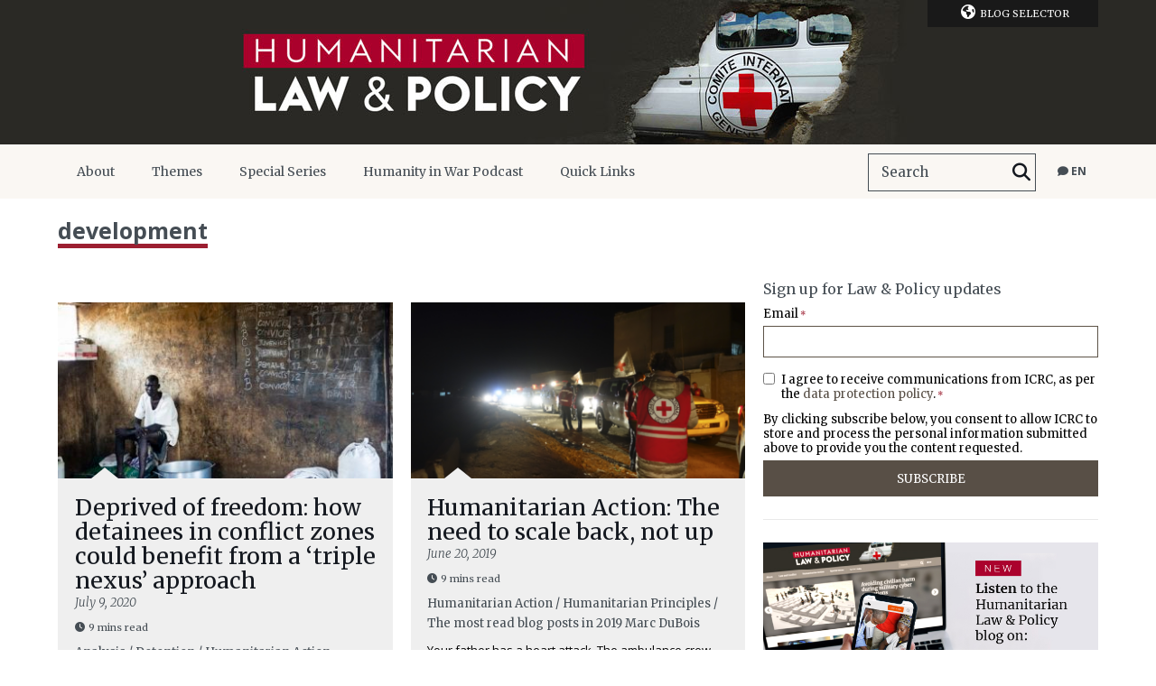

--- FILE ---
content_type: text/html; charset=UTF-8
request_url: https://blogs.icrc.org/law-and-policy/tag/development/
body_size: 27706
content:
<!doctype html>
<html class="no-js" lang="en-US">
<head><meta charset="utf-8"><script>if(navigator.userAgent.match(/MSIE|Internet Explorer/i)||navigator.userAgent.match(/Trident\/7\..*?rv:11/i)){var href=document.location.href;if(!href.match(/[?&]nowprocket/)){if(href.indexOf("?")==-1){if(href.indexOf("#")==-1){document.location.href=href+"?nowprocket=1"}else{document.location.href=href.replace("#","?nowprocket=1#")}}else{if(href.indexOf("#")==-1){document.location.href=href+"&nowprocket=1"}else{document.location.href=href.replace("#","&nowprocket=1#")}}}}</script><script>(()=>{class RocketLazyLoadScripts{constructor(){this.v="2.0.4",this.userEvents=["keydown","keyup","mousedown","mouseup","mousemove","mouseover","mouseout","touchmove","touchstart","touchend","touchcancel","wheel","click","dblclick","input"],this.attributeEvents=["onblur","onclick","oncontextmenu","ondblclick","onfocus","onmousedown","onmouseenter","onmouseleave","onmousemove","onmouseout","onmouseover","onmouseup","onmousewheel","onscroll","onsubmit"]}async t(){this.i(),this.o(),/iP(ad|hone)/.test(navigator.userAgent)&&this.h(),this.u(),this.l(this),this.m(),this.k(this),this.p(this),this._(),await Promise.all([this.R(),this.L()]),this.lastBreath=Date.now(),this.S(this),this.P(),this.D(),this.O(),this.M(),await this.C(this.delayedScripts.normal),await this.C(this.delayedScripts.defer),await this.C(this.delayedScripts.async),await this.T(),await this.F(),await this.j(),await this.A(),window.dispatchEvent(new Event("rocket-allScriptsLoaded")),this.everythingLoaded=!0,this.lastTouchEnd&&await new Promise(t=>setTimeout(t,500-Date.now()+this.lastTouchEnd)),this.I(),this.H(),this.U(),this.W()}i(){this.CSPIssue=sessionStorage.getItem("rocketCSPIssue"),document.addEventListener("securitypolicyviolation",t=>{this.CSPIssue||"script-src-elem"!==t.violatedDirective||"data"!==t.blockedURI||(this.CSPIssue=!0,sessionStorage.setItem("rocketCSPIssue",!0))},{isRocket:!0})}o(){window.addEventListener("pageshow",t=>{this.persisted=t.persisted,this.realWindowLoadedFired=!0},{isRocket:!0}),window.addEventListener("pagehide",()=>{this.onFirstUserAction=null},{isRocket:!0})}h(){let t;function e(e){t=e}window.addEventListener("touchstart",e,{isRocket:!0}),window.addEventListener("touchend",function i(o){o.changedTouches[0]&&t.changedTouches[0]&&Math.abs(o.changedTouches[0].pageX-t.changedTouches[0].pageX)<10&&Math.abs(o.changedTouches[0].pageY-t.changedTouches[0].pageY)<10&&o.timeStamp-t.timeStamp<200&&(window.removeEventListener("touchstart",e,{isRocket:!0}),window.removeEventListener("touchend",i,{isRocket:!0}),"INPUT"===o.target.tagName&&"text"===o.target.type||(o.target.dispatchEvent(new TouchEvent("touchend",{target:o.target,bubbles:!0})),o.target.dispatchEvent(new MouseEvent("mouseover",{target:o.target,bubbles:!0})),o.target.dispatchEvent(new PointerEvent("click",{target:o.target,bubbles:!0,cancelable:!0,detail:1,clientX:o.changedTouches[0].clientX,clientY:o.changedTouches[0].clientY})),event.preventDefault()))},{isRocket:!0})}q(t){this.userActionTriggered||("mousemove"!==t.type||this.firstMousemoveIgnored?"keyup"===t.type||"mouseover"===t.type||"mouseout"===t.type||(this.userActionTriggered=!0,this.onFirstUserAction&&this.onFirstUserAction()):this.firstMousemoveIgnored=!0),"click"===t.type&&t.preventDefault(),t.stopPropagation(),t.stopImmediatePropagation(),"touchstart"===this.lastEvent&&"touchend"===t.type&&(this.lastTouchEnd=Date.now()),"click"===t.type&&(this.lastTouchEnd=0),this.lastEvent=t.type,t.composedPath&&t.composedPath()[0].getRootNode()instanceof ShadowRoot&&(t.rocketTarget=t.composedPath()[0]),this.savedUserEvents.push(t)}u(){this.savedUserEvents=[],this.userEventHandler=this.q.bind(this),this.userEvents.forEach(t=>window.addEventListener(t,this.userEventHandler,{passive:!1,isRocket:!0})),document.addEventListener("visibilitychange",this.userEventHandler,{isRocket:!0})}U(){this.userEvents.forEach(t=>window.removeEventListener(t,this.userEventHandler,{passive:!1,isRocket:!0})),document.removeEventListener("visibilitychange",this.userEventHandler,{isRocket:!0}),this.savedUserEvents.forEach(t=>{(t.rocketTarget||t.target).dispatchEvent(new window[t.constructor.name](t.type,t))})}m(){const t="return false",e=Array.from(this.attributeEvents,t=>"data-rocket-"+t),i="["+this.attributeEvents.join("],[")+"]",o="[data-rocket-"+this.attributeEvents.join("],[data-rocket-")+"]",s=(e,i,o)=>{o&&o!==t&&(e.setAttribute("data-rocket-"+i,o),e["rocket"+i]=new Function("event",o),e.setAttribute(i,t))};new MutationObserver(t=>{for(const n of t)"attributes"===n.type&&(n.attributeName.startsWith("data-rocket-")||this.everythingLoaded?n.attributeName.startsWith("data-rocket-")&&this.everythingLoaded&&this.N(n.target,n.attributeName.substring(12)):s(n.target,n.attributeName,n.target.getAttribute(n.attributeName))),"childList"===n.type&&n.addedNodes.forEach(t=>{if(t.nodeType===Node.ELEMENT_NODE)if(this.everythingLoaded)for(const i of[t,...t.querySelectorAll(o)])for(const t of i.getAttributeNames())e.includes(t)&&this.N(i,t.substring(12));else for(const e of[t,...t.querySelectorAll(i)])for(const t of e.getAttributeNames())this.attributeEvents.includes(t)&&s(e,t,e.getAttribute(t))})}).observe(document,{subtree:!0,childList:!0,attributeFilter:[...this.attributeEvents,...e]})}I(){this.attributeEvents.forEach(t=>{document.querySelectorAll("[data-rocket-"+t+"]").forEach(e=>{this.N(e,t)})})}N(t,e){const i=t.getAttribute("data-rocket-"+e);i&&(t.setAttribute(e,i),t.removeAttribute("data-rocket-"+e))}k(t){Object.defineProperty(HTMLElement.prototype,"onclick",{get(){return this.rocketonclick||null},set(e){this.rocketonclick=e,this.setAttribute(t.everythingLoaded?"onclick":"data-rocket-onclick","this.rocketonclick(event)")}})}S(t){function e(e,i){let o=e[i];e[i]=null,Object.defineProperty(e,i,{get:()=>o,set(s){t.everythingLoaded?o=s:e["rocket"+i]=o=s}})}e(document,"onreadystatechange"),e(window,"onload"),e(window,"onpageshow");try{Object.defineProperty(document,"readyState",{get:()=>t.rocketReadyState,set(e){t.rocketReadyState=e},configurable:!0}),document.readyState="loading"}catch(t){console.log("WPRocket DJE readyState conflict, bypassing")}}l(t){this.originalAddEventListener=EventTarget.prototype.addEventListener,this.originalRemoveEventListener=EventTarget.prototype.removeEventListener,this.savedEventListeners=[],EventTarget.prototype.addEventListener=function(e,i,o){o&&o.isRocket||!t.B(e,this)&&!t.userEvents.includes(e)||t.B(e,this)&&!t.userActionTriggered||e.startsWith("rocket-")||t.everythingLoaded?t.originalAddEventListener.call(this,e,i,o):(t.savedEventListeners.push({target:this,remove:!1,type:e,func:i,options:o}),"mouseenter"!==e&&"mouseleave"!==e||t.originalAddEventListener.call(this,e,t.savedUserEvents.push,o))},EventTarget.prototype.removeEventListener=function(e,i,o){o&&o.isRocket||!t.B(e,this)&&!t.userEvents.includes(e)||t.B(e,this)&&!t.userActionTriggered||e.startsWith("rocket-")||t.everythingLoaded?t.originalRemoveEventListener.call(this,e,i,o):t.savedEventListeners.push({target:this,remove:!0,type:e,func:i,options:o})}}J(t,e){this.savedEventListeners=this.savedEventListeners.filter(i=>{let o=i.type,s=i.target||window;return e!==o||t!==s||(this.B(o,s)&&(i.type="rocket-"+o),this.$(i),!1)})}H(){EventTarget.prototype.addEventListener=this.originalAddEventListener,EventTarget.prototype.removeEventListener=this.originalRemoveEventListener,this.savedEventListeners.forEach(t=>this.$(t))}$(t){t.remove?this.originalRemoveEventListener.call(t.target,t.type,t.func,t.options):this.originalAddEventListener.call(t.target,t.type,t.func,t.options)}p(t){let e;function i(e){return t.everythingLoaded?e:e.split(" ").map(t=>"load"===t||t.startsWith("load.")?"rocket-jquery-load":t).join(" ")}function o(o){function s(e){const s=o.fn[e];o.fn[e]=o.fn.init.prototype[e]=function(){return this[0]===window&&t.userActionTriggered&&("string"==typeof arguments[0]||arguments[0]instanceof String?arguments[0]=i(arguments[0]):"object"==typeof arguments[0]&&Object.keys(arguments[0]).forEach(t=>{const e=arguments[0][t];delete arguments[0][t],arguments[0][i(t)]=e})),s.apply(this,arguments),this}}if(o&&o.fn&&!t.allJQueries.includes(o)){const e={DOMContentLoaded:[],"rocket-DOMContentLoaded":[]};for(const t in e)document.addEventListener(t,()=>{e[t].forEach(t=>t())},{isRocket:!0});o.fn.ready=o.fn.init.prototype.ready=function(i){function s(){parseInt(o.fn.jquery)>2?setTimeout(()=>i.bind(document)(o)):i.bind(document)(o)}return"function"==typeof i&&(t.realDomReadyFired?!t.userActionTriggered||t.fauxDomReadyFired?s():e["rocket-DOMContentLoaded"].push(s):e.DOMContentLoaded.push(s)),o([])},s("on"),s("one"),s("off"),t.allJQueries.push(o)}e=o}t.allJQueries=[],o(window.jQuery),Object.defineProperty(window,"jQuery",{get:()=>e,set(t){o(t)}})}P(){const t=new Map;document.write=document.writeln=function(e){const i=document.currentScript,o=document.createRange(),s=i.parentElement;let n=t.get(i);void 0===n&&(n=i.nextSibling,t.set(i,n));const c=document.createDocumentFragment();o.setStart(c,0),c.appendChild(o.createContextualFragment(e)),s.insertBefore(c,n)}}async R(){return new Promise(t=>{this.userActionTriggered?t():this.onFirstUserAction=t})}async L(){return new Promise(t=>{document.addEventListener("DOMContentLoaded",()=>{this.realDomReadyFired=!0,t()},{isRocket:!0})})}async j(){return this.realWindowLoadedFired?Promise.resolve():new Promise(t=>{window.addEventListener("load",t,{isRocket:!0})})}M(){this.pendingScripts=[];this.scriptsMutationObserver=new MutationObserver(t=>{for(const e of t)e.addedNodes.forEach(t=>{"SCRIPT"!==t.tagName||t.noModule||t.isWPRocket||this.pendingScripts.push({script:t,promise:new Promise(e=>{const i=()=>{const i=this.pendingScripts.findIndex(e=>e.script===t);i>=0&&this.pendingScripts.splice(i,1),e()};t.addEventListener("load",i,{isRocket:!0}),t.addEventListener("error",i,{isRocket:!0}),setTimeout(i,1e3)})})})}),this.scriptsMutationObserver.observe(document,{childList:!0,subtree:!0})}async F(){await this.X(),this.pendingScripts.length?(await this.pendingScripts[0].promise,await this.F()):this.scriptsMutationObserver.disconnect()}D(){this.delayedScripts={normal:[],async:[],defer:[]},document.querySelectorAll("script[type$=rocketlazyloadscript]").forEach(t=>{t.hasAttribute("data-rocket-src")?t.hasAttribute("async")&&!1!==t.async?this.delayedScripts.async.push(t):t.hasAttribute("defer")&&!1!==t.defer||"module"===t.getAttribute("data-rocket-type")?this.delayedScripts.defer.push(t):this.delayedScripts.normal.push(t):this.delayedScripts.normal.push(t)})}async _(){await this.L();let t=[];document.querySelectorAll("script[type$=rocketlazyloadscript][data-rocket-src]").forEach(e=>{let i=e.getAttribute("data-rocket-src");if(i&&!i.startsWith("data:")){i.startsWith("//")&&(i=location.protocol+i);try{const o=new URL(i).origin;o!==location.origin&&t.push({src:o,crossOrigin:e.crossOrigin||"module"===e.getAttribute("data-rocket-type")})}catch(t){}}}),t=[...new Map(t.map(t=>[JSON.stringify(t),t])).values()],this.Y(t,"preconnect")}async G(t){if(await this.K(),!0!==t.noModule||!("noModule"in HTMLScriptElement.prototype))return new Promise(e=>{let i;function o(){(i||t).setAttribute("data-rocket-status","executed"),e()}try{if(navigator.userAgent.includes("Firefox/")||""===navigator.vendor||this.CSPIssue)i=document.createElement("script"),[...t.attributes].forEach(t=>{let e=t.nodeName;"type"!==e&&("data-rocket-type"===e&&(e="type"),"data-rocket-src"===e&&(e="src"),i.setAttribute(e,t.nodeValue))}),t.text&&(i.text=t.text),t.nonce&&(i.nonce=t.nonce),i.hasAttribute("src")?(i.addEventListener("load",o,{isRocket:!0}),i.addEventListener("error",()=>{i.setAttribute("data-rocket-status","failed-network"),e()},{isRocket:!0}),setTimeout(()=>{i.isConnected||e()},1)):(i.text=t.text,o()),i.isWPRocket=!0,t.parentNode.replaceChild(i,t);else{const i=t.getAttribute("data-rocket-type"),s=t.getAttribute("data-rocket-src");i?(t.type=i,t.removeAttribute("data-rocket-type")):t.removeAttribute("type"),t.addEventListener("load",o,{isRocket:!0}),t.addEventListener("error",i=>{this.CSPIssue&&i.target.src.startsWith("data:")?(console.log("WPRocket: CSP fallback activated"),t.removeAttribute("src"),this.G(t).then(e)):(t.setAttribute("data-rocket-status","failed-network"),e())},{isRocket:!0}),s?(t.fetchPriority="high",t.removeAttribute("data-rocket-src"),t.src=s):t.src="data:text/javascript;base64,"+window.btoa(unescape(encodeURIComponent(t.text)))}}catch(i){t.setAttribute("data-rocket-status","failed-transform"),e()}});t.setAttribute("data-rocket-status","skipped")}async C(t){const e=t.shift();return e?(e.isConnected&&await this.G(e),this.C(t)):Promise.resolve()}O(){this.Y([...this.delayedScripts.normal,...this.delayedScripts.defer,...this.delayedScripts.async],"preload")}Y(t,e){this.trash=this.trash||[];let i=!0;var o=document.createDocumentFragment();t.forEach(t=>{const s=t.getAttribute&&t.getAttribute("data-rocket-src")||t.src;if(s&&!s.startsWith("data:")){const n=document.createElement("link");n.href=s,n.rel=e,"preconnect"!==e&&(n.as="script",n.fetchPriority=i?"high":"low"),t.getAttribute&&"module"===t.getAttribute("data-rocket-type")&&(n.crossOrigin=!0),t.crossOrigin&&(n.crossOrigin=t.crossOrigin),t.integrity&&(n.integrity=t.integrity),t.nonce&&(n.nonce=t.nonce),o.appendChild(n),this.trash.push(n),i=!1}}),document.head.appendChild(o)}W(){this.trash.forEach(t=>t.remove())}async T(){try{document.readyState="interactive"}catch(t){}this.fauxDomReadyFired=!0;try{await this.K(),this.J(document,"readystatechange"),document.dispatchEvent(new Event("rocket-readystatechange")),await this.K(),document.rocketonreadystatechange&&document.rocketonreadystatechange(),await this.K(),this.J(document,"DOMContentLoaded"),document.dispatchEvent(new Event("rocket-DOMContentLoaded")),await this.K(),this.J(window,"DOMContentLoaded"),window.dispatchEvent(new Event("rocket-DOMContentLoaded"))}catch(t){console.error(t)}}async A(){try{document.readyState="complete"}catch(t){}try{await this.K(),this.J(document,"readystatechange"),document.dispatchEvent(new Event("rocket-readystatechange")),await this.K(),document.rocketonreadystatechange&&document.rocketonreadystatechange(),await this.K(),this.J(window,"load"),window.dispatchEvent(new Event("rocket-load")),await this.K(),window.rocketonload&&window.rocketonload(),await this.K(),this.allJQueries.forEach(t=>t(window).trigger("rocket-jquery-load")),await this.K(),this.J(window,"pageshow");const t=new Event("rocket-pageshow");t.persisted=this.persisted,window.dispatchEvent(t),await this.K(),window.rocketonpageshow&&window.rocketonpageshow({persisted:this.persisted})}catch(t){console.error(t)}}async K(){Date.now()-this.lastBreath>45&&(await this.X(),this.lastBreath=Date.now())}async X(){return document.hidden?new Promise(t=>setTimeout(t)):new Promise(t=>requestAnimationFrame(t))}B(t,e){return e===document&&"readystatechange"===t||(e===document&&"DOMContentLoaded"===t||(e===window&&"DOMContentLoaded"===t||(e===window&&"load"===t||e===window&&"pageshow"===t)))}static run(){(new RocketLazyLoadScripts).t()}}RocketLazyLoadScripts.run()})();</script>
    
    <title>development Archives - Humanitarian Law &amp; Policy Blog</title>
<link data-rocket-preload as="style" href="https://fonts.googleapis.com/css?family=Merriweather%3A400%2C300%2C700%2C400italic%2C300italic%7COpen%20Sans%3A400%2C700&#038;display=swap" rel="preload">
<link href="https://fonts.googleapis.com/css?family=Merriweather%3A400%2C300%2C700%2C400italic%2C300italic%7COpen%20Sans%3A400%2C700&#038;display=swap" media="print" onload="this.media=&#039;all&#039;" rel="stylesheet">
<noscript><link rel="stylesheet" href="https://fonts.googleapis.com/css?family=Merriweather%3A400%2C300%2C700%2C400italic%2C300italic%7COpen%20Sans%3A400%2C700&#038;display=swap"></noscript>
    <meta http-equiv="X-UA-Compatible" content="IE=edge,chrome=1">
    <meta name="viewport" content="width=device-width">
    <meta name='robots' content='index, follow, max-image-preview:large, max-snippet:-1, max-video-preview:-1' />
	<style>img:is([sizes="auto" i], [sizes^="auto," i]) { contain-intrinsic-size: 3000px 1500px }</style>
	<link rel="alternate" hreflang="en" href="https://blogs.icrc.org/law-and-policy/tag/development/" />
<link rel="alternate" hreflang="x-default" href="https://blogs.icrc.org/law-and-policy/tag/development/" />

	<!-- This site is optimized with the Yoast SEO plugin v26.3 - https://yoast.com/wordpress/plugins/seo/ -->
	<link rel="canonical" href="https://blogs.icrc.org/law-and-policy/tag/development/" />
	<meta property="og:locale" content="en_US" />
	<meta property="og:type" content="article" />
	<meta property="og:title" content="development Archives - Humanitarian Law &amp; Policy Blog" />
	<meta property="og:url" content="https://blogs.icrc.org/law-and-policy/tag/development/" />
	<meta property="og:site_name" content="Humanitarian Law &amp; Policy Blog" />
	<meta name="twitter:card" content="summary_large_image" />
	<script type="application/ld+json" class="yoast-schema-graph">{"@context":"https://schema.org","@graph":[{"@type":"CollectionPage","@id":"https://blogs.icrc.org/law-and-policy/tag/development/","url":"https://blogs.icrc.org/law-and-policy/tag/development/","name":"development Archives - Humanitarian Law &amp; Policy Blog","isPartOf":{"@id":"https://blogs.icrc.org/law-and-policy/#website"},"primaryImageOfPage":{"@id":"https://blogs.icrc.org/law-and-policy/tag/development/#primaryimage"},"image":{"@id":"https://blogs.icrc.org/law-and-policy/tag/development/#primaryimage"},"thumbnailUrl":"https://blogs.icrc.org/app/uploads/sites/102/2020/07/Detention-Nexus-2.jpg","breadcrumb":{"@id":"https://blogs.icrc.org/law-and-policy/tag/development/#breadcrumb"},"inLanguage":"en-US"},{"@type":"ImageObject","inLanguage":"en-US","@id":"https://blogs.icrc.org/law-and-policy/tag/development/#primaryimage","url":"https://blogs.icrc.org/app/uploads/sites/102/2020/07/Detention-Nexus-2.jpg","contentUrl":"https://blogs.icrc.org/app/uploads/sites/102/2020/07/Detention-Nexus-2.jpg","width":692,"height":461,"caption":"ICRC Humanitarian Law & Policy blog"},{"@type":"BreadcrumbList","@id":"https://blogs.icrc.org/law-and-policy/tag/development/#breadcrumb","itemListElement":[{"@type":"ListItem","position":1,"name":"Home","item":"https://blogs.icrc.org/law-and-policy/"},{"@type":"ListItem","position":2,"name":"development"}]},{"@type":"WebSite","@id":"https://blogs.icrc.org/law-and-policy/#website","url":"https://blogs.icrc.org/law-and-policy/","name":"Humanitarian Law &amp; Policy Blog","description":"An ICRC platform for timely analysis and debate on international humanitarian law (IHL) and the policies that shape humanitarian action for people affected by conflict and violence.","publisher":{"@id":"https://blogs.icrc.org/law-and-policy/#organization"},"potentialAction":[{"@type":"SearchAction","target":{"@type":"EntryPoint","urlTemplate":"https://blogs.icrc.org/law-and-policy/?s={search_term_string}"},"query-input":{"@type":"PropertyValueSpecification","valueRequired":true,"valueName":"search_term_string"}}],"inLanguage":"en-US"},{"@type":"Organization","@id":"https://blogs.icrc.org/law-and-policy/#organization","name":"International Committee of the Red Cross","url":"https://blogs.icrc.org/law-and-policy/","logo":{"@type":"ImageObject","inLanguage":"en-US","@id":"https://blogs.icrc.org/law-and-policy/#/schema/logo/image/","url":"https://blogs.icrc.org/law-and-policy/wp-content/uploads/sites/102/2022/04/icon-128.png","contentUrl":"https://blogs.icrc.org/law-and-policy/wp-content/uploads/sites/102/2022/04/icon-128.png","width":128,"height":128,"caption":"International Committee of the Red Cross"},"image":{"@id":"https://blogs.icrc.org/law-and-policy/#/schema/logo/image/"}}]}</script>
	<!-- / Yoast SEO plugin. -->


<link rel='dns-prefetch' href='//www.google.com' />
<link href='https://fonts.gstatic.com' crossorigin rel='preconnect' />
<link rel="alternate" type="application/rss+xml" title="Humanitarian Law &amp; Policy Blog &raquo; development Tag Feed" href="https://blogs.icrc.org/law-and-policy/tag/development/feed/" />
<link data-minify="1" rel='stylesheet' id='wnk-styles-css' href='https://blogs.icrc.org/app/cache/min/102/app/themes/icrc_lap/www/css/styles.css?ver=1761212388' type='text/css' media='all' />
<link rel='stylesheet' id='wnk-print-css' href='https://blogs.icrc.org/app/themes/icrc_lap/www/css/print.css' type='text/css' media='print' />
<link data-minify="1" rel='stylesheet' id='wnk-fontawesome-css' href='https://blogs.icrc.org/app/cache/min/102/app/themes/icrc_lap/www/css/fontawesomevsix/all.min.css?ver=1761212389' type='text/css' media='all' />
<link rel='stylesheet' id='wnk-fontawesomeshims-css' href='https://blogs.icrc.org/app/themes/icrc_lap/www/css/fontawesomevsix/v4-shims.min.css' type='text/css' media='all' />
<style id='wp-emoji-styles-inline-css' type='text/css'>

	img.wp-smiley, img.emoji {
		display: inline !important;
		border: none !important;
		box-shadow: none !important;
		height: 1em !important;
		width: 1em !important;
		margin: 0 0.07em !important;
		vertical-align: -0.1em !important;
		background: none !important;
		padding: 0 !important;
	}
</style>
<link data-minify="1" rel='stylesheet' id='magic-login-login-block-css' href='https://blogs.icrc.org/app/cache/min/102/app/plugins/magic-login/dist/css/login-block-style.css?ver=1761212389' type='text/css' media='all' />
<style id='global-styles-inline-css' type='text/css'>
:root{--wp--preset--aspect-ratio--square: 1;--wp--preset--aspect-ratio--4-3: 4/3;--wp--preset--aspect-ratio--3-4: 3/4;--wp--preset--aspect-ratio--3-2: 3/2;--wp--preset--aspect-ratio--2-3: 2/3;--wp--preset--aspect-ratio--16-9: 16/9;--wp--preset--aspect-ratio--9-16: 9/16;--wp--preset--color--black: #000000;--wp--preset--color--cyan-bluish-gray: #abb8c3;--wp--preset--color--white: #ffffff;--wp--preset--color--pale-pink: #f78da7;--wp--preset--color--vivid-red: #cf2e2e;--wp--preset--color--luminous-vivid-orange: #ff6900;--wp--preset--color--luminous-vivid-amber: #fcb900;--wp--preset--color--light-green-cyan: #7bdcb5;--wp--preset--color--vivid-green-cyan: #00d084;--wp--preset--color--pale-cyan-blue: #8ed1fc;--wp--preset--color--vivid-cyan-blue: #0693e3;--wp--preset--color--vivid-purple: #9b51e0;--wp--preset--gradient--vivid-cyan-blue-to-vivid-purple: linear-gradient(135deg,rgba(6,147,227,1) 0%,rgb(155,81,224) 100%);--wp--preset--gradient--light-green-cyan-to-vivid-green-cyan: linear-gradient(135deg,rgb(122,220,180) 0%,rgb(0,208,130) 100%);--wp--preset--gradient--luminous-vivid-amber-to-luminous-vivid-orange: linear-gradient(135deg,rgba(252,185,0,1) 0%,rgba(255,105,0,1) 100%);--wp--preset--gradient--luminous-vivid-orange-to-vivid-red: linear-gradient(135deg,rgba(255,105,0,1) 0%,rgb(207,46,46) 100%);--wp--preset--gradient--very-light-gray-to-cyan-bluish-gray: linear-gradient(135deg,rgb(238,238,238) 0%,rgb(169,184,195) 100%);--wp--preset--gradient--cool-to-warm-spectrum: linear-gradient(135deg,rgb(74,234,220) 0%,rgb(151,120,209) 20%,rgb(207,42,186) 40%,rgb(238,44,130) 60%,rgb(251,105,98) 80%,rgb(254,248,76) 100%);--wp--preset--gradient--blush-light-purple: linear-gradient(135deg,rgb(255,206,236) 0%,rgb(152,150,240) 100%);--wp--preset--gradient--blush-bordeaux: linear-gradient(135deg,rgb(254,205,165) 0%,rgb(254,45,45) 50%,rgb(107,0,62) 100%);--wp--preset--gradient--luminous-dusk: linear-gradient(135deg,rgb(255,203,112) 0%,rgb(199,81,192) 50%,rgb(65,88,208) 100%);--wp--preset--gradient--pale-ocean: linear-gradient(135deg,rgb(255,245,203) 0%,rgb(182,227,212) 50%,rgb(51,167,181) 100%);--wp--preset--gradient--electric-grass: linear-gradient(135deg,rgb(202,248,128) 0%,rgb(113,206,126) 100%);--wp--preset--gradient--midnight: linear-gradient(135deg,rgb(2,3,129) 0%,rgb(40,116,252) 100%);--wp--preset--font-size--small: 13px;--wp--preset--font-size--medium: 20px;--wp--preset--font-size--large: 36px;--wp--preset--font-size--x-large: 42px;--wp--preset--spacing--20: 0.44rem;--wp--preset--spacing--30: 0.67rem;--wp--preset--spacing--40: 1rem;--wp--preset--spacing--50: 1.5rem;--wp--preset--spacing--60: 2.25rem;--wp--preset--spacing--70: 3.38rem;--wp--preset--spacing--80: 5.06rem;--wp--preset--shadow--natural: 6px 6px 9px rgba(0, 0, 0, 0.2);--wp--preset--shadow--deep: 12px 12px 50px rgba(0, 0, 0, 0.4);--wp--preset--shadow--sharp: 6px 6px 0px rgba(0, 0, 0, 0.2);--wp--preset--shadow--outlined: 6px 6px 0px -3px rgba(255, 255, 255, 1), 6px 6px rgba(0, 0, 0, 1);--wp--preset--shadow--crisp: 6px 6px 0px rgba(0, 0, 0, 1);}:where(.is-layout-flex){gap: 0.5em;}:where(.is-layout-grid){gap: 0.5em;}body .is-layout-flex{display: flex;}.is-layout-flex{flex-wrap: wrap;align-items: center;}.is-layout-flex > :is(*, div){margin: 0;}body .is-layout-grid{display: grid;}.is-layout-grid > :is(*, div){margin: 0;}:where(.wp-block-columns.is-layout-flex){gap: 2em;}:where(.wp-block-columns.is-layout-grid){gap: 2em;}:where(.wp-block-post-template.is-layout-flex){gap: 1.25em;}:where(.wp-block-post-template.is-layout-grid){gap: 1.25em;}.has-black-color{color: var(--wp--preset--color--black) !important;}.has-cyan-bluish-gray-color{color: var(--wp--preset--color--cyan-bluish-gray) !important;}.has-white-color{color: var(--wp--preset--color--white) !important;}.has-pale-pink-color{color: var(--wp--preset--color--pale-pink) !important;}.has-vivid-red-color{color: var(--wp--preset--color--vivid-red) !important;}.has-luminous-vivid-orange-color{color: var(--wp--preset--color--luminous-vivid-orange) !important;}.has-luminous-vivid-amber-color{color: var(--wp--preset--color--luminous-vivid-amber) !important;}.has-light-green-cyan-color{color: var(--wp--preset--color--light-green-cyan) !important;}.has-vivid-green-cyan-color{color: var(--wp--preset--color--vivid-green-cyan) !important;}.has-pale-cyan-blue-color{color: var(--wp--preset--color--pale-cyan-blue) !important;}.has-vivid-cyan-blue-color{color: var(--wp--preset--color--vivid-cyan-blue) !important;}.has-vivid-purple-color{color: var(--wp--preset--color--vivid-purple) !important;}.has-black-background-color{background-color: var(--wp--preset--color--black) !important;}.has-cyan-bluish-gray-background-color{background-color: var(--wp--preset--color--cyan-bluish-gray) !important;}.has-white-background-color{background-color: var(--wp--preset--color--white) !important;}.has-pale-pink-background-color{background-color: var(--wp--preset--color--pale-pink) !important;}.has-vivid-red-background-color{background-color: var(--wp--preset--color--vivid-red) !important;}.has-luminous-vivid-orange-background-color{background-color: var(--wp--preset--color--luminous-vivid-orange) !important;}.has-luminous-vivid-amber-background-color{background-color: var(--wp--preset--color--luminous-vivid-amber) !important;}.has-light-green-cyan-background-color{background-color: var(--wp--preset--color--light-green-cyan) !important;}.has-vivid-green-cyan-background-color{background-color: var(--wp--preset--color--vivid-green-cyan) !important;}.has-pale-cyan-blue-background-color{background-color: var(--wp--preset--color--pale-cyan-blue) !important;}.has-vivid-cyan-blue-background-color{background-color: var(--wp--preset--color--vivid-cyan-blue) !important;}.has-vivid-purple-background-color{background-color: var(--wp--preset--color--vivid-purple) !important;}.has-black-border-color{border-color: var(--wp--preset--color--black) !important;}.has-cyan-bluish-gray-border-color{border-color: var(--wp--preset--color--cyan-bluish-gray) !important;}.has-white-border-color{border-color: var(--wp--preset--color--white) !important;}.has-pale-pink-border-color{border-color: var(--wp--preset--color--pale-pink) !important;}.has-vivid-red-border-color{border-color: var(--wp--preset--color--vivid-red) !important;}.has-luminous-vivid-orange-border-color{border-color: var(--wp--preset--color--luminous-vivid-orange) !important;}.has-luminous-vivid-amber-border-color{border-color: var(--wp--preset--color--luminous-vivid-amber) !important;}.has-light-green-cyan-border-color{border-color: var(--wp--preset--color--light-green-cyan) !important;}.has-vivid-green-cyan-border-color{border-color: var(--wp--preset--color--vivid-green-cyan) !important;}.has-pale-cyan-blue-border-color{border-color: var(--wp--preset--color--pale-cyan-blue) !important;}.has-vivid-cyan-blue-border-color{border-color: var(--wp--preset--color--vivid-cyan-blue) !important;}.has-vivid-purple-border-color{border-color: var(--wp--preset--color--vivid-purple) !important;}.has-vivid-cyan-blue-to-vivid-purple-gradient-background{background: var(--wp--preset--gradient--vivid-cyan-blue-to-vivid-purple) !important;}.has-light-green-cyan-to-vivid-green-cyan-gradient-background{background: var(--wp--preset--gradient--light-green-cyan-to-vivid-green-cyan) !important;}.has-luminous-vivid-amber-to-luminous-vivid-orange-gradient-background{background: var(--wp--preset--gradient--luminous-vivid-amber-to-luminous-vivid-orange) !important;}.has-luminous-vivid-orange-to-vivid-red-gradient-background{background: var(--wp--preset--gradient--luminous-vivid-orange-to-vivid-red) !important;}.has-very-light-gray-to-cyan-bluish-gray-gradient-background{background: var(--wp--preset--gradient--very-light-gray-to-cyan-bluish-gray) !important;}.has-cool-to-warm-spectrum-gradient-background{background: var(--wp--preset--gradient--cool-to-warm-spectrum) !important;}.has-blush-light-purple-gradient-background{background: var(--wp--preset--gradient--blush-light-purple) !important;}.has-blush-bordeaux-gradient-background{background: var(--wp--preset--gradient--blush-bordeaux) !important;}.has-luminous-dusk-gradient-background{background: var(--wp--preset--gradient--luminous-dusk) !important;}.has-pale-ocean-gradient-background{background: var(--wp--preset--gradient--pale-ocean) !important;}.has-electric-grass-gradient-background{background: var(--wp--preset--gradient--electric-grass) !important;}.has-midnight-gradient-background{background: var(--wp--preset--gradient--midnight) !important;}.has-small-font-size{font-size: var(--wp--preset--font-size--small) !important;}.has-medium-font-size{font-size: var(--wp--preset--font-size--medium) !important;}.has-large-font-size{font-size: var(--wp--preset--font-size--large) !important;}.has-x-large-font-size{font-size: var(--wp--preset--font-size--x-large) !important;}
:where(.wp-block-post-template.is-layout-flex){gap: 1.25em;}:where(.wp-block-post-template.is-layout-grid){gap: 1.25em;}
:where(.wp-block-columns.is-layout-flex){gap: 2em;}:where(.wp-block-columns.is-layout-grid){gap: 2em;}
:root :where(.wp-block-pullquote){font-size: 1.5em;line-height: 1.6;}
</style>
<style id='has-inline-styles-inline-css' type='text/css'>
.has-social-placeholder {display: none;height: 0;width: 0;overflow: hidden;}.has-inline-text { background-color: #ffefb1; color: #000000; }.has-inline-text:hover { background-color: #fcd63c; color: #000000; }
</style>
<style id='rocket-lazyload-inline-css' type='text/css'>
.rll-youtube-player{position:relative;padding-bottom:56.23%;height:0;overflow:hidden;max-width:100%;}.rll-youtube-player:focus-within{outline: 2px solid currentColor;outline-offset: 5px;}.rll-youtube-player iframe{position:absolute;top:0;left:0;width:100%;height:100%;z-index:100;background:0 0}.rll-youtube-player img{bottom:0;display:block;left:0;margin:auto;max-width:100%;width:100%;position:absolute;right:0;top:0;border:none;height:auto;-webkit-transition:.4s all;-moz-transition:.4s all;transition:.4s all}.rll-youtube-player img:hover{-webkit-filter:brightness(75%)}.rll-youtube-player .play{height:100%;width:100%;left:0;top:0;position:absolute;background:url(https://blogs.icrc.org/app/plugins/wp-rocket/assets/img/youtube.png) no-repeat center;background-color: transparent !important;cursor:pointer;border:none;}
</style>
<script type="text/javascript" src="https://blogs.icrc.org/app/themes/icrc_lap/www/js/vendors/jquery-1.9.1.min.js" id="jquery-js"></script>
<script type="rocketlazyloadscript" data-minify="1" data-rocket-type="text/javascript" data-rocket-src="https://blogs.icrc.org/app/cache/min/102/app/themes/icrc_lap/www/js/scripts.js?ver=1761212389" id="scripts-js"></script>
<link rel="https://api.w.org/" href="https://blogs.icrc.org/law-and-policy/wp-json/" /><link rel="alternate" title="JSON" type="application/json" href="https://blogs.icrc.org/law-and-policy/wp-json/wp/v2/tags/44" /><link rel="icon" href="https://blogs.icrc.org/app/uploads/sites/102/2021/07/cropped-site-icon-32x32.png" sizes="32x32" />
<link rel="icon" href="https://blogs.icrc.org/app/uploads/sites/102/2021/07/cropped-site-icon-192x192.png" sizes="192x192" />
<link rel="apple-touch-icon" href="https://blogs.icrc.org/app/uploads/sites/102/2021/07/cropped-site-icon-180x180.png" />
<meta name="msapplication-TileImage" content="https://blogs.icrc.org/app/uploads/sites/102/2021/07/cropped-site-icon-270x270.png" />
<noscript><style id="rocket-lazyload-nojs-css">.rll-youtube-player, [data-lazy-src]{display:none !important;}</style></noscript>    
    
    <link rel="shortcut icon" href="https://blogs.icrc.org/app/themes/icrc_lap/favicon.ico">

    <!-- Matomo Tag Manager -->
<script type="rocketlazyloadscript">
  var _mtm = window._mtm = window._mtm || [];
  _mtm.push({'mtm.startTime': (new Date().getTime()), 'event': 'mtm.Start'});
  (function() {
    var d=document, g=d.createElement('script'), s=d.getElementsByTagName('script')[0];
    g.async=true; g.src='https://matomo.ext.icrc.org/js/container_xZNxSZfG.js'; s.parentNode.insertBefore(g,s);
  })();
</script>
<!-- End Matomo Tag Manager -->
    
	<meta name="google-site-verification" content="L9wvQjwyVwkxd1ZJe08yVI-3EzuCK_IC4urnShIktbc" />
<noscript><iframe src="//www.googletagmanager.com/ns.html?id=GTM-NL5SMVW" height="0" width="0" style="display:none;visibility:hidden"></iframe></noscript>
<script>
(function(w,d,s,l,i){w[l]=w[l]||[];w[l].push({'gtm.start':
new Date().getTime(),event:'gtm.js'});var f=d.getElementsByTagName(s)[0],
j=d.createElement(s),dl=l!='dataLayer'?'&l='+l:'';j.async=true;j.src=
'//www.googletagmanager.com/gtm.js?id='+i+dl;f.parentNode.insertBefore(j,f);
})(window,document,'script','dataLayer','GTM-NL5SMVW');
</script><meta name="generator" content="WP Rocket 3.20.1.2" data-wpr-features="wpr_delay_js wpr_minify_js wpr_lazyload_images wpr_lazyload_iframes wpr_minify_css wpr_desktop" /></head>

<body class="archive tag tag-development tag-44 wp-theme-icrc_lap has-body">

<noscript>
  <iframe src="//www.googletagmanager.com/ns.html?id=GTM-JNXJ" height="0" width="0" style="display:none;visibility:hidden"></iframe>
</noscript>
<a href="#pageContent" aria-hidden="false" class="screenreader-text">Skip to main content</a>
<div data-rocket-location-hash="f433c200a96bf1bae34ac8a52ad57d9c" class="r-elements">
    <div data-rocket-location-hash="f4ec9508ea52de8f9e4cd187deec3f9a" class="r-overlay"></div>
    <div data-rocket-location-hash="0382597607141825c036fe59d0ccf4dc" class="r-btn r-btn-menu"><i class="fa fa-bars"></i></div>
        <div data-rocket-location-hash="ba8d9dad987a28e240b0a3fc5e91eb18" class="r-btn r-btn-search"><i class="fa fa-search"></i></div>
    <div data-rocket-location-hash="c70b5b30d9825cb93ee4b76b312b2fae" class="r-btn r-btn-sidebar"><i class="fa fa-circle"></i><i class="fa fa-circle"></i><i class="fa fa-circle"></i></div>    <form role="search" method="get" class="searchform" action="https://blogs.icrc.org/law-and-policy/">
    <div>
        <input type="text" placeholder="Search" value="" name="s" id="s-697a410bd54d5"/>
        <button type="submit" id="searchsubmit" aria-label="Search">
            <label for="s-697a410bd54d5">Search</label><i class="fa fa-search"></i></button>
    </div>
</form>    <div data-rocket-location-hash="dedf336adf43e359ab81c0f9a2de3c12" class="r-btn r-btn-lg"><i class="fa fa-comment"></i><span>en</span></div></li><div data-rocket-location-hash="40a5449ddbc4b4f6a4fc291a170d08b0" class="lang-selector-container"><div data-rocket-location-hash="52e1a7f28f287a85f7149759b30bf23a" class="r-btn-close"><img src="data:image/svg+xml,%3Csvg%20xmlns='http://www.w3.org/2000/svg'%20viewBox='0%200%200%200'%3E%3C/svg%3E" alt="Close" data-lazy-src="https://blogs.icrc.org/app/themes/icrc_lap/www/img/close-w.png"/><noscript><img src="https://blogs.icrc.org/app/themes/icrc_lap/www/img/close-w.png" alt="Close"/></noscript></div><ul class="lang-selector"><li class="current-item"><a href="#">English</a><li><a href="https://blogs.icrc.org/law-and-policy/fr/">Français</a></li><li><a href="https://blogs.icrc.org/law-and-policy/es/">Español</a></li><li><a href="https://blogs.icrc.org/law-and-policy/pt-br/">Português</a></li><li><a href="https://blogs.icrc.org/law-and-policy/zh/">Chinese</a></li><li><a href="https://blogs.icrc.org/alinsani/tag/490/">العربية</a></li></ul></div></div>

<header data-rocket-location-hash="dc313e3f46d970ad6da92a8c01a062af" id="mainHeader">

    <nav class="blog-selector wrap"><ul class=""><li class="title"><i class="fa fa-globe"></i>Blog Selector<span></span><p>  Humanitarian Law & Policy Blog</p><ul class="blog-list"><li><a href="https://blogs.icrc.org/ilot" title="Visit the blog: The ICRC in Israel, Golan, West Bank, Gaza">The ICRC in Israel, Golan, West Bank, Gaza</a></li><li><a href="https://blogs.icrc.org/new-delhi" title="Visit the blog: The ICRC in New Delhi">The ICRC in New Delhi</a></li><li><a href="https://blogs.icrc.org/indonesia" title="Visit the blog: The ICRC in Indonesia">The ICRC in Indonesia</a></li><li><a href="https://blogs.icrc.org/ua" title="Visit the blog: МКЧХ в Україні">МКЧХ в Україні</a></li><li><a href="https://blogs.icrc.org/somalia" title="Visit the blog: The ICRC in Somalia">The ICRC in Somalia</a></li><li><a href="https://blogs.icrc.org/th" title="Visit the blog: คณะกรรมการกาชาดระหว่างประเทศ">คณะกรรมการกาชาดระหว่างประเทศ</a></li><li><a href="https://blogs.icrc.org/cross-files" title="Visit the blog: Cross-Files | ICRC Archives, audiovisual and library">Cross-Files | ICRC Archives, audiovisual and library</a></li><li><a href="https://blogs.icrc.org/alinsani" title="Visit the blog: مجلة ومدونة الإنساني">مجلة ومدونة الإنساني</a></li><li><a href="https://blogs.icrc.org/hdtse" title="Visit the blog: L’humanitaire dans tous ses états">L’humanitaire dans tous ses états</a></li><li><a href="https://blogs.icrc.org/religion-humanitarianprinciples" title="Visit the blog: Religion and Humanitarian Principles">Religion and Humanitarian Principles</a></li><li><a href="https://blogs.icrc.org/intercross" title="Visit the blog: Intercross">Intercross</a></li><li><a href="https://blogs.icrc.org/afghanistan" title="Visit the blog: د سره صليب نړيواله کمیټه">د سره صليب نړيواله کمیټه</a></li><li><a href="https://blogs.icrc.org/logistics" title="Visit the blog: ICRC Logistics">ICRC Logistics</a></li></ul></li></ul></nav>
    <div data-rocket-location-hash="5ae8e1e1f70bec2d0a4228fafd60336e" class="banner max" style="background-color: #2a2925">
        <a href="https://blogs.icrc.org/law-and-policy" title="  Humanitarian Law & Policy Blog">
            <h1 title="  Humanitarian Law & Policy Blog">
                <img src="data:image/svg+xml,%3Csvg%20xmlns='http://www.w3.org/2000/svg'%20viewBox='0%200%200%200'%3E%3C/svg%3E" alt="  Humanitarian Law & Policy Blog" data-lazy-src="https://blogs.icrc.org/law-and-policy/wp-content/uploads/sites/102/2021/06/blog_header-WP-2021-4.jpg"/><noscript><img src="https://blogs.icrc.org/law-and-policy/wp-content/uploads/sites/102/2021/06/blog_header-WP-2021-4.jpg" alt="  Humanitarian Law & Policy Blog"/></noscript>
            </h1>
        </a>
    </div>
    </div>

    <nav role="navigation" class="nav" id="mainNav">
        <div class="r-btn r-btn-menu"><i class="fa fa-bars"></i></div>
        <div class="r-btn-close">
            <img src="data:image/svg+xml,%3Csvg%20xmlns='http://www.w3.org/2000/svg'%20viewBox='0%200%200%200'%3E%3C/svg%3E" alt="Close" data-lazy-src="https://blogs.icrc.org/app/themes/icrc_lap/www/img/close-w.png"/><noscript><img src="https://blogs.icrc.org/app/themes/icrc_lap/www/img/close-w.png" alt="Close"/></noscript>
        </div>
        <div data-rocket-location-hash="7f325842b2660e237959f87a06911dc5" class="wrap">
            <div class="menu-main-menu-container"><ul id="menu-main-menu" class="menu"><li id="menu-item-8917" class="menu-item menu-item-type-post_type menu-item-object-page menu-item-has-children menu-item-8917"><a href="https://blogs.icrc.org/law-and-policy/about-the-blog/">About<span></span></a>
<ul class="sub-menu">
	<li id="menu-item-8922" class="menu-item menu-item-type-contributor menu-item-object-post-type-archive menu-item-8922"><a href="https://blogs.icrc.org/law-and-policy/contributor/">Contributors<span></span></a></li>
	<li id="menu-item-8925" class="menu-item menu-item-type-post_type menu-item-object-page menu-item-8925"><a href="https://blogs.icrc.org/law-and-policy/about-the-blog/editorial-policy-and-guidelines/">How to contribute<span></span></a></li>
	<li id="menu-item-19542" class="menu-item menu-item-type-post_type menu-item-object-page menu-item-19542"><a href="https://blogs.icrc.org/law-and-policy/about-the-blog/emerging-voices/">Emerging Voices<span></span></a></li>
	<li id="menu-item-16585" class="menu-item menu-item-type-custom menu-item-object-custom menu-item-16585"><a href="https://info.icrc.org/sign-up-law-policy-newsletter">Subscribe<span></span></a></li>
	<li id="menu-item-15385" class="menu-item menu-item-type-post_type menu-item-object-page menu-item-15385"><a href="https://blogs.icrc.org/law-and-policy/about-the-blog/data-protection/">Data Protection<span></span></a></li>
</ul>
</li>
<li id="menu-item-9975" class="menu-item menu-item-type-post_type menu-item-object-page menu-item-has-children menu-item-9975"><a href="https://blogs.icrc.org/law-and-policy/themes/">Themes<span></span></a>
<ul class="sub-menu">
	<li id="menu-item-8934" class="menu-item menu-item-type-taxonomy menu-item-object-category menu-item-8934"><a href="https://blogs.icrc.org/law-and-policy/category/topics/generating-respect-for-ihl/">Generating Respect for IHL<span></span></a></li>
	<li id="menu-item-8936" class="menu-item menu-item-type-taxonomy menu-item-object-category menu-item-8936"><a href="https://blogs.icrc.org/law-and-policy/category/topics/new-technologies-weapons/">New Technologies<span></span></a></li>
	<li id="menu-item-8931" class="menu-item menu-item-type-taxonomy menu-item-object-category menu-item-8931"><a href="https://blogs.icrc.org/law-and-policy/category/topics/non-state-armed-groups/">Armed Groups<span></span></a></li>
	<li id="menu-item-9999" class="menu-item menu-item-type-taxonomy menu-item-object-category menu-item-9999"><a href="https://blogs.icrc.org/law-and-policy/category/topics/health-care/">Health Care<span></span></a></li>
	<li id="menu-item-8933" class="menu-item menu-item-type-taxonomy menu-item-object-category menu-item-8933"><a href="https://blogs.icrc.org/law-and-policy/category/topics/detention/">Detention<span></span></a></li>
	<li id="menu-item-8939" class="menu-item menu-item-type-taxonomy menu-item-object-category menu-item-8939"><a href="https://blogs.icrc.org/law-and-policy/category/topics/humanitarian-principles/">Humanitarian Principles<span></span></a></li>
	<li id="menu-item-10001" class="menu-item menu-item-type-taxonomy menu-item-object-category menu-item-10001"><a href="https://blogs.icrc.org/law-and-policy/category/special-themes/counterterrorism/">Counterterrorism<span></span></a></li>
	<li id="menu-item-10012" class="menu-item menu-item-type-taxonomy menu-item-object-category menu-item-10012"><a href="https://blogs.icrc.org/law-and-policy/category/topics/sexual-violence/">Sexual Violence<span></span></a></li>
	<li id="menu-item-10015" class="menu-item menu-item-type-taxonomy menu-item-object-category menu-item-10015"><a href="https://blogs.icrc.org/law-and-policy/category/religion/">Religion<span></span></a></li>
</ul>
</li>
<li id="menu-item-8920" class="menu-item menu-item-type-post_type menu-item-object-page menu-item-has-children menu-item-8920"><a href="https://blogs.icrc.org/law-and-policy/features/">Special Series<span></span></a>
<ul class="sub-menu">
	<li id="menu-item-24221" class="menu-item menu-item-type-custom menu-item-object-custom menu-item-24221"><a href="https://blogs.icrc.org/law-and-policy/category/special-themes/upholding-humanity-in-war-the-global-ihl-initiative/">Upholding humanity in war: the Global IHL Initiative<span></span></a></li>
	<li id="menu-item-21928" class="menu-item menu-item-type-custom menu-item-object-custom menu-item-21928"><a href="https://blogs.icrc.org/law-and-policy/category/special-themes/complying-with-ihl-in-large-scale-conflicts/">Complying with IHL in large-scale conflicts<span></span></a></li>
	<li id="menu-item-21929" class="menu-item menu-item-type-custom menu-item-object-custom menu-item-21929"><a href="https://blogs.icrc.org/law-and-policy/category/special-themes/emerging-voices/">Emerging Voices<span></span></a></li>
	<li id="menu-item-20308" class="menu-item menu-item-type-taxonomy menu-item-object-category menu-item-20308"><a href="https://blogs.icrc.org/law-and-policy/category/special-themes/the-geneva-conventions-at-75/">The Geneva Conventions at 75<span></span></a></li>
	<li id="menu-item-19780" class="menu-item menu-item-type-taxonomy menu-item-object-category menu-item-19780"><a href="https://blogs.icrc.org/law-and-policy/category/special-themes/artificial-intelligence-in-military-decision-making/">Artificial intelligence in military decision-making<span></span></a></li>
	<li id="menu-item-14816" class="menu-item menu-item-type-taxonomy menu-item-object-category menu-item-14816"><a href="https://blogs.icrc.org/law-and-policy/category/special-themes/humanitarian-principles-in-contemporary-armed-conflict/">Humanitarian principles in contemporary armed conflict<span></span></a></li>
	<li id="menu-item-18146" class="menu-item menu-item-type-taxonomy menu-item-object-category menu-item-18146"><a href="https://blogs.icrc.org/law-and-policy/category/special-themes/cybersecurity-data-protection-humanitarian-action/">Cybersecurity and data protection in humanitarian action<span></span></a></li>
	<li id="menu-item-9708" class="menu-item menu-item-type-taxonomy menu-item-object-category menu-item-9708"><a href="https://blogs.icrc.org/law-and-policy/category/special-themes/war-law-environment/">War, law and the environment<span></span></a></li>
	<li id="menu-item-18147" class="menu-item menu-item-type-taxonomy menu-item-object-category menu-item-18147"><a href="https://blogs.icrc.org/law-and-policy/category/special-themes/war-law-outer-space/">War, law, and outer space<span></span></a></li>
	<li id="menu-item-9249" class="menu-item menu-item-type-taxonomy menu-item-object-category menu-item-9249"><a href="https://blogs.icrc.org/law-and-policy/category/special-themes/climate-change-conflict-and-humanitarian-action/">Climate change, conflict and humanitarian action<span></span></a></li>
	<li id="menu-item-9707" class="menu-item menu-item-type-taxonomy menu-item-object-category menu-item-9707"><a href="https://blogs.icrc.org/law-and-policy/category/special-themes/avoiding-civilian-harm-during-military-cyber-operations/">Avoiding civilian harm during military cyber operations<span></span></a></li>
	<li id="menu-item-9244" class="menu-item menu-item-type-taxonomy menu-item-object-category menu-item-9244"><a href="https://blogs.icrc.org/law-and-policy/category/special-themes/urban-warfare/">Urban warfare<span></span></a></li>
	<li id="menu-item-9246" class="menu-item menu-item-type-taxonomy menu-item-object-category menu-item-9246"><a href="https://blogs.icrc.org/law-and-policy/category/special-themes/gender-and-conflict/">Gender and conflict<span></span></a></li>
	<li id="menu-item-9248" class="menu-item menu-item-type-taxonomy menu-item-object-category menu-item-9248"><a href="https://blogs.icrc.org/law-and-policy/category/special-themes/influencing-behaviour-in-armed-conflict/">Influencing behaviour in armed conflict<span></span></a></li>
</ul>
</li>
<li id="menu-item-14630" class="menu-item menu-item-type-custom menu-item-object-custom menu-item-14630"><a href="https://blogs.icrc.org/law-and-policy/humanity-in-war-podcast/">Humanity in War Podcast<span></span></a></li>
<li id="menu-item-8921" class="menu-item menu-item-type-taxonomy menu-item-object-category menu-item-has-children menu-item-8921"><a href="https://blogs.icrc.org/law-and-policy/category/resources/">Quick Links<span></span></a>
<ul class="sub-menu">
	<li id="menu-item-8949" class="menu-item menu-item-type-custom menu-item-object-custom menu-item-8949"><a target="_blank" href="https://international-review.icrc.org">International Review of the Red Cross<span></span></a></li>
	<li id="menu-item-8951" class="menu-item menu-item-type-custom menu-item-object-custom menu-item-8951"><a target="_blank" href="https://ihl-databases.icrc.org/applic/ihl/ihl.nsf/vwTreaties1949.xsp">Geneva Conventions<span></span></a></li>
	<li id="menu-item-8952" class="menu-item menu-item-type-custom menu-item-object-custom menu-item-8952"><a target="_blank" href="https://ihl-databases.icrc.org/customary-ihl/eng/docs/home">Customary IHL Database<span></span></a></li>
	<li id="menu-item-8953" class="menu-item menu-item-type-custom menu-item-object-custom menu-item-8953"><a target="_blank" href="https://ihl-in-action.icrc.org">IHL in Action<span></span></a></li>
	<li id="menu-item-8954" class="menu-item menu-item-type-custom menu-item-object-custom menu-item-8954"><a target="_blank" href="https://www.icrc.org/en/report/2024-icrc-report-ihl-challenges">ICRC Challenges Report 2024<span></span></a></li>
	<li id="menu-item-8955" class="menu-item menu-item-type-custom menu-item-object-custom menu-item-8955"><a target="_blank" href="https://casebook.icrc.org/">How does Law Protect in War? Online<span></span></a></li>
</ul>
</li>
</ul></div><ul class="lang-selector"><li class="current-item"><a href="#"><i class="fa fa-comment"></i>&nbsp;en</a><ul class="sub-menu"><li><a href="https://blogs.icrc.org/law-and-policy/fr/">Français</a></li><li><a href="https://blogs.icrc.org/law-and-policy/es/">Español</a></li><li><a href="https://blogs.icrc.org/law-and-policy/pt-br/">Português</a></li><li><a href="https://blogs.icrc.org/law-and-policy/zh/">Chinese</a></li><li><a href="https://blogs.icrc.org/alinsani/tag/490/">العربية</a></li></ul></li></ul><form role="search" method="get" class="searchform" action="https://blogs.icrc.org/law-and-policy/">
    <div>
        <input type="text" placeholder="Search" value="" name="s" id="s-697a410c0783c"/>
        <button type="submit" id="searchsubmit" aria-label="Search">
            <label for="s-697a410c0783c">Search</label><i class="fa fa-search"></i></button>
    </div>
</form><div class="r-blog-selector wrap"><ul class=""><li class="title"><i class="fa fa-globe"></i>Blog Selector<span></span><p>  Humanitarian Law & Policy Blog</p><ul class="blog-list"><li><a href="https://blogs.icrc.org/ilot" title="Visit the blog: The ICRC in Israel, Golan, West Bank, Gaza">The ICRC in Israel, Golan, West Bank, Gaza</a></li><li><a href="https://blogs.icrc.org/new-delhi" title="Visit the blog: The ICRC in New Delhi">The ICRC in New Delhi</a></li><li><a href="https://blogs.icrc.org/indonesia" title="Visit the blog: The ICRC in Indonesia">The ICRC in Indonesia</a></li><li><a href="https://blogs.icrc.org/ua" title="Visit the blog: МКЧХ в Україні">МКЧХ в Україні</a></li><li><a href="https://blogs.icrc.org/somalia" title="Visit the blog: The ICRC in Somalia">The ICRC in Somalia</a></li><li><a href="https://blogs.icrc.org/th" title="Visit the blog: คณะกรรมการกาชาดระหว่างประเทศ">คณะกรรมการกาชาดระหว่างประเทศ</a></li><li><a href="https://blogs.icrc.org/cross-files" title="Visit the blog: Cross-Files | ICRC Archives, audiovisual and library">Cross-Files | ICRC Archives, audiovisual and library</a></li><li><a href="https://blogs.icrc.org/alinsani" title="Visit the blog: مجلة ومدونة الإنساني">مجلة ومدونة الإنساني</a></li><li><a href="https://blogs.icrc.org/hdtse" title="Visit the blog: L’humanitaire dans tous ses états">L’humanitaire dans tous ses états</a></li><li><a href="https://blogs.icrc.org/religion-humanitarianprinciples" title="Visit the blog: Religion and Humanitarian Principles">Religion and Humanitarian Principles</a></li><li><a href="https://blogs.icrc.org/intercross" title="Visit the blog: Intercross">Intercross</a></li><li><a href="https://blogs.icrc.org/afghanistan" title="Visit the blog: د سره صليب نړيواله کمیټه">د سره صليب نړيواله کمیټه</a></li><li><a href="https://blogs.icrc.org/logistics" title="Visit the blog: ICRC Logistics">ICRC Logistics</a></li></ul></li></ul></div>        </div>
    </nav>

    
</header>
    <section data-rocket-location-hash="ee8c2da1cc13df4631388b77a5d1a6b5" id="pageContent" class="wrap">
        <div data-rocket-location-hash="3987998aa6def41aebed6936cfef5404" class="post-list ">
            <div data-rocket-location-hash="f5f3c0d5bb2b0b5704c5e30cd6e63bd9" class="post-list-title">
                <h1>development</h1>            </div>
            <div data-rocket-location-hash="d1010de73800731f4b3333903a2ce21d" class="list">
                <section class="intro wysi-content"></section><article class="post-short two-full">
    <a href="https://blogs.icrc.org/law-and-policy/2020/07/09/detainees-triple-nexus/" title="Deprived of freedom: how detainees in conflict zones could benefit from a ‘triple nexus’ approach">
        <div class="thumbnail" style="">
            <div class="cursor"></div>
            <img alt="Deprived of freedom: how detainees in conflict zones could benefit from a ‘triple nexus’ approach" src="data:image/svg+xml,%3Csvg%20xmlns='http://www.w3.org/2000/svg'%20viewBox='0%200%200%200'%3E%3C/svg%3E" class="picture" data-lazy-src="https://blogs.icrc.org/app/uploads/sites/102/2020/07/Detention-Nexus-2-380x200.jpg" /><noscript><img alt="Deprived of freedom: how detainees in conflict zones could benefit from a ‘triple nexus’ approach" src="https://blogs.icrc.org/app/uploads/sites/102/2020/07/Detention-Nexus-2-380x200.jpg" class="picture" /></noscript>        </div>
        <div class="post-content">
            <header>
                <h1>Deprived of freedom: how detainees in conflict zones could benefit from a ‘triple nexus’ approach</h1>
                <p class="metas">
                    <time datetime="2020-07-9" pubdate>July 9, 2020</time>
                    <span class="readingTime"><i class="fas fa-clock"></i>9 mins read</span>
                    <span>Analysis / Detention / Humanitarian Action</span>                    <span class="auteur"><strong>Colin Walch</strong></span>                </p>
            </header>
            <section>
                Detainees are among the most vulnerable groups in society, particularly in fragile and conflict-affected regions. How governments treat the people they detain in ...            </section>
        </div>
    </a>
</article><article class="post-short two-full">
    <a href="https://blogs.icrc.org/law-and-policy/2019/06/20/humanitarian-action-scale-back-not-up/" title="Humanitarian Action: The need to scale back, not up">
        <div class="thumbnail" style="">
            <div class="cursor"></div>
            <img alt="Humanitarian Action: The need to scale back, not up" src="data:image/svg+xml,%3Csvg%20xmlns='http://www.w3.org/2000/svg'%20viewBox='0%200%200%200'%3E%3C/svg%3E" class="picture" data-lazy-src="https://blogs.icrc.org/app/uploads/sites/102/2019/06/Eastern-Ghouta2-380x200.png" /><noscript><img alt="Humanitarian Action: The need to scale back, not up" src="https://blogs.icrc.org/app/uploads/sites/102/2019/06/Eastern-Ghouta2-380x200.png" class="picture" /></noscript>        </div>
        <div class="post-content">
            <header>
                <h1>Humanitarian Action: The need to scale back, not up</h1>
                <p class="metas">
                    <time datetime="2019-06-20" pubdate>June 20, 2019</time>
                    <span class="readingTime"><i class="fas fa-clock"></i>9 mins read</span>
                    <span>Humanitarian Action / Humanitarian Principles / The most read blog posts in 2019</span>                    <span class="auteur"><strong>Marc DuBois</strong></span>                </p>
            </header>
            <section>
                Your father has a heart attack. The ambulance crew arrives in minutes. They save his ...            </section>
        </div>
    </a>
</article><article class="post-short two-full">
    <a href="https://blogs.icrc.org/law-and-policy/2018/11/13/basics-won-t-do-a-response-to-marc-dubois-new-humanitarian-basics/" title="‘Basics’ won’t do: A response to Marc DuBois’ ‘new humanitarian basics’">
        <div class="thumbnail" style="">
            <div class="cursor"></div>
            <img alt="‘Basics’ won’t do: A response to Marc DuBois’ ‘new humanitarian basics’" src="data:image/svg+xml,%3Csvg%20xmlns='http://www.w3.org/2000/svg'%20viewBox='0%200%200%200'%3E%3C/svg%3E" class="picture" data-lazy-src="https://blogs.icrc.org/app/uploads/sites/102/2018/11/V-P-SO-E-00886-380x200.jpg" /><noscript><img alt="‘Basics’ won’t do: A response to Marc DuBois’ ‘new humanitarian basics’" src="https://blogs.icrc.org/app/uploads/sites/102/2018/11/V-P-SO-E-00886-380x200.jpg" class="picture" /></noscript>        </div>
        <div class="post-content">
            <header>
                <h1>‘Basics’ won’t do: A response to Marc DuBois’ ‘new humanitarian basics’</h1>
                <p class="metas">
                    <time datetime="2018-11-13" pubdate>November 13, 2018</time>
                    <span class="readingTime"><i class="fas fa-clock"></i>14 mins read</span>
                    <span>Analysis / Humanitarian Action / Protracted Conflict / Sexual Violence</span>                    <span class="auteur"><strong>Ricardo Fal-Dutra Santos</strong></span>                </p>
            </header>
            <section>
                This blog post aims to challenge Marc DuBois’ proposition of a ‘new humanitarian basics’ and ...            </section>
        </div>
    </a>
</article><article class="post-short two-full">
    <a href="https://blogs.icrc.org/law-and-policy/2018/06/21/humanitarian-development-nexus-that-works/" title="A humanitarian-development nexus that works">
        <div class="thumbnail" style="">
            <div class="cursor"></div>
            <img alt="A humanitarian-development nexus that works" src="data:image/svg+xml,%3Csvg%20xmlns='http://www.w3.org/2000/svg'%20viewBox='0%200%200%200'%3E%3C/svg%3E" class="picture" data-lazy-src="https://blogs.icrc.org/app/uploads/sites/102/2018/06/Gaza.-2009.-ICRCSN.-V-P-IL-E-01842-380x200.jpg" /><noscript><img alt="A humanitarian-development nexus that works" src="https://blogs.icrc.org/app/uploads/sites/102/2018/06/Gaza.-2009.-ICRCSN.-V-P-IL-E-01842-380x200.jpg" class="picture" /></noscript>        </div>
        <div class="post-content">
            <header>
                <h1>A humanitarian-development nexus that works</h1>
                <p class="metas">
                    <time datetime="2018-06-21" pubdate>June 21, 2018</time>
                    <span class="readingTime"><i class="fas fa-clock"></i>11 mins read</span>
                    <span>Humanitarian Action / Humanitarian Principles / Protracted Conflict / The most read blog posts in 2018</span>                    <span class="auteur"><strong>Filipa Schmitz Guinote</strong></span>                </p>
            </header>
            <section>
                The decades-old discussion on the ‘humanitarian-development nexus’ is again in full swing. At the beginning, ...            </section>
        </div>
    </a>
</article><article class="post-short two-full">
    <a href="https://blogs.icrc.org/law-and-policy/2016/10/24/smartest-city-safe-city/" title="Habitat III: The smartest city is a safe city">
        <div class="thumbnail" style="">
            <div class="cursor"></div>
            <img alt="Habitat III: The smartest city is a safe city" src="data:image/svg+xml,%3Csvg%20xmlns='http://www.w3.org/2000/svg'%20viewBox='0%200%200%200'%3E%3C/svg%3E" class="picture" data-lazy-src="https://blogs.icrc.org/app/uploads/sites/102/2016/10/safe-city-habitat-iii-icrc-380x200.jpg" /><noscript><img alt="Habitat III: The smartest city is a safe city" src="https://blogs.icrc.org/app/uploads/sites/102/2016/10/safe-city-habitat-iii-icrc-380x200.jpg" class="picture" /></noscript>        </div>
        <div class="post-content">
            <header>
                <h1>Habitat III: The smartest city is a safe city</h1>
                <p class="metas">
                    <time datetime="2016-10-24" pubdate>October 24, 2016</time>
                    <span class="readingTime"><i class="fas fa-clock"></i>5 mins read</span>
                    <span>Events and highlights / Humanitarian Action</span>                    <span class="auteur"><strong>Hugo Slim</strong></span>                </p>
            </header>
            <section>
                The humanitarian commitments in the New Urban Agenda are significant and will form clear policy guidance on urban humanitarian action for national governments ...            </section>
        </div>
    </a>
</article><article class="post-short two-full">
    <a href="https://blogs.icrc.org/law-and-policy/2016/08/22/habitat-iii-prepcom-3-surabaya-urban-warfare/" title="The New Urban Agenda recognizes the humanitarian impact of urban warfare">
        <div class="thumbnail" style="">
            <div class="cursor"></div>
            <img alt="The New Urban Agenda recognizes the humanitarian impact of urban warfare" src="data:image/svg+xml,%3Csvg%20xmlns='http://www.w3.org/2000/svg'%20viewBox='0%200%200%200'%3E%3C/svg%3E" class="picture" data-lazy-src="https://blogs.icrc.org/app/uploads/sites/102/2016/08/icrc-yemen-sanaa-habitat3-380x200.jpg" /><noscript><img alt="The New Urban Agenda recognizes the humanitarian impact of urban warfare" src="https://blogs.icrc.org/app/uploads/sites/102/2016/08/icrc-yemen-sanaa-habitat3-380x200.jpg" class="picture" /></noscript>        </div>
        <div class="post-content">
            <header>
                <h1>The New Urban Agenda recognizes the humanitarian impact of urban warfare</h1>
                <p class="metas">
                    <time datetime="2016-08-22" pubdate>August 22, 2016</time>
                    <span class="readingTime"><i class="fas fa-clock"></i>5 mins read</span>
                    <span>Humanitarian Action</span>                    <span class="auteur"><strong>Raphaël Dallaire Ferland</strong></span>                </p>
            </header>
            <section>
                After intensive negotiations in Surabaya, Indonesia, the latest draft (.pdf) of the New Urban Agenda now gives respect for international humanitarian law and ...            </section>
        </div>
    </a>
</article><article class="post-short two-full">
    <a href="https://blogs.icrc.org/law-and-policy/2016/05/18/humanitarian-action-not-subdued-says-icrc-policy-chief/" title="UN development agenda must not obscure humanitarian action, says ICRC policy chief">
        <div class="thumbnail" style="">
            <div class="cursor"></div>
            <img alt="UN development agenda must not obscure humanitarian action, says ICRC policy chief" src="data:image/svg+xml,%3Csvg%20xmlns='http://www.w3.org/2000/svg'%20viewBox='0%200%200%200'%3E%3C/svg%3E" class="picture" data-lazy-src="https://blogs.icrc.org/app/uploads/sites/102/2016/05/hugo-slim-on-world-humanitarian-summit-380x200.jpg" /><noscript><img alt="UN development agenda must not obscure humanitarian action, says ICRC policy chief" src="https://blogs.icrc.org/app/uploads/sites/102/2016/05/hugo-slim-on-world-humanitarian-summit-380x200.jpg" class="picture" /></noscript>        </div>
        <div class="post-content">
            <header>
                <h1>UN development agenda must not obscure humanitarian action, says ICRC policy chief</h1>
                <p class="metas">
                    <time datetime="2016-05-18" pubdate>May 18, 2016</time>
                    <span class="readingTime"><i class="fas fa-clock"></i>1 min read</span>
                    <span>Videos / World Humanitarian Summit</span>                    <span class="auteur"><strong>The editors</strong></span>                </p>
            </header>
            <section>
                In this video interview, Hugo Slim explains ICRC&#8217;s approach to the World Humanitarian Summit, held in Istanbul on 23-24 May 2016. The ICRC ...            </section>
        </div>
    </a>
</article><article class="post-short two-full">
    <a href="https://blogs.icrc.org/law-and-policy/2016/04/15/international-review-principles-guiding-humanitarian-action/" title="International Review: Principles guiding humanitarian action">
        <div class="thumbnail" style="">
            <div class="cursor"></div>
            <img alt="International Review: Principles guiding humanitarian action" src="data:image/svg+xml,%3Csvg%20xmlns='http://www.w3.org/2000/svg'%20viewBox='0%200%200%200'%3E%3C/svg%3E" class="picture" data-lazy-src="https://blogs.icrc.org/app/uploads/sites/102/2016/04/review-principles-web-380x200.png" /><noscript><img alt="International Review: Principles guiding humanitarian action" src="https://blogs.icrc.org/app/uploads/sites/102/2016/04/review-principles-web-380x200.png" class="picture" /></noscript>        </div>
        <div class="post-content">
            <header>
                <h1>International Review: Principles guiding humanitarian action</h1>
                <p class="metas">
                    <time datetime="2016-04-15" pubdate>April 15, 2016</time>
                    <span class="readingTime"><i class="fas fa-clock"></i>5 mins read</span>
                    <span>Counterterrorism / Online publications / Religion / Sexual Violence</span>                                    </p>
            </header>
            <section>
                The year 2015 was marked by a major anniversary for the International Red Cross and ...            </section>
        </div>
    </a>
</article><article class="post-short two-full">
    <a href="https://blogs.icrc.org/law-and-policy/2016/04/13/conference-cycle-principles-guiding-humanitarian-action/" title="Conference cycle: Principles guiding humanitarian action">
        <div class="thumbnail" style="">
            <div class="cursor"></div>
            <img alt="Conference cycle: Principles guiding humanitarian action" src="data:image/svg+xml,%3Csvg%20xmlns='http://www.w3.org/2000/svg'%20viewBox='0%200%200%200'%3E%3C/svg%3E" class="picture" data-lazy-src="https://blogs.icrc.org/app/uploads/sites/102/2016/04/V-P-SD-E-01013-380x200.jpg" /><noscript><img alt="Conference cycle: Principles guiding humanitarian action" src="https://blogs.icrc.org/app/uploads/sites/102/2016/04/V-P-SD-E-01013-380x200.jpg" class="picture" /></noscript>        </div>
        <div class="post-content">
            <header>
                <h1>Conference cycle: Principles guiding humanitarian action</h1>
                <p class="metas">
                    <time datetime="2016-04-13" pubdate>April 13, 2016</time>
                    <span class="readingTime"><i class="fas fa-clock"></i>11 mins read</span>
                    <span>Events and highlights / Videos</span>                                    </p>
            </header>
            <section>
                The seven Fundamental Principles of the International Red Cross and Red Crescent Movement are the expression of a set of values and experiences ...            </section>
        </div>
    </a>
</article>            </div>
                    </div>

        <aside>
        <div class="r-btn-close"><img src="data:image/svg+xml,%3Csvg%20xmlns='http://www.w3.org/2000/svg'%20viewBox='0%200%200%200'%3E%3C/svg%3E" alt="Close Menu" data-lazy-src="https://blogs.icrc.org/app/themes/icrc_lap/www/img/close.png"/><noscript><img src="https://blogs.icrc.org/app/themes/icrc_lap/www/img/close.png" alt="Close Menu"/></noscript></div>
    <div id="custom_html-3" class="widget_text widget widget_custom_html"><h4 class="widgettitle">Sign up for Law &#038; Policy updates</h4><div class="textwidget custom-html-widget"><!--[if lte IE 8]>
<script charset="utf-8" type="text/javascript" src="//js.hsforms.net/forms/v2-legacy.js"></script>
<![endif]-->
<script charset="utf-8" type="text/javascript" src="//js.hsforms.net/forms/v2.js"></script>
<script>
  hbspt.forms.create({
	portalId: "2537822",
	formId: "f8eeb03e-0cbf-46c8-aab1-db8b95faf887"
});
</script></div></div><div id="custom_html-13" class="widget_text widget widget_custom_html"><div class="textwidget custom-html-widget"><img src="data:image/svg+xml,%3Csvg%20xmlns='http://www.w3.org/2000/svg'%20viewBox='0%200%200%200'%3E%3C/svg%3E" alt="Listen to the Humanitarian Law &amp; Policy blog" style="display: block;" data-lazy-src="https://blogs.icrc.org/law-and-policy/wp-content/uploads/sites/102/2021/08/widget-podcast-01.jpg"/><noscript><img src="https://blogs.icrc.org/law-and-policy/wp-content/uploads/sites/102/2021/08/widget-podcast-01.jpg" alt="Listen to the Humanitarian Law &amp; Policy blog" style="display: block;"/></noscript>
<a href="https://soundcloud.com/icrc-lawandpolicy-blog" target="_blank"><img src="data:image/svg+xml,%3Csvg%20xmlns='http://www.w3.org/2000/svg'%20viewBox='0%200%200%200'%3E%3C/svg%3E" alt="Listen on SoundCloud" style="display: block;" data-lazy-src="https://blogs.icrc.org/law-and-policy/wp-content/uploads/sites/102/2021/08/widget-podcast-02.jpg"/><noscript><img src="https://blogs.icrc.org/law-and-policy/wp-content/uploads/sites/102/2021/08/widget-podcast-02.jpg" alt="Listen on SoundCloud" style="display: block;"/></noscript></a>
<a href="https://open.spotify.com/show/6oJeHApE9uKmrgFDka0OI8" target="_blank"><img src="data:image/svg+xml,%3Csvg%20xmlns='http://www.w3.org/2000/svg'%20viewBox='0%200%200%200'%3E%3C/svg%3E" alt="Listen on Spotify" style="display: block;" data-lazy-src="https://blogs.icrc.org/law-and-policy/wp-content/uploads/sites/102/2021/08/widget-podcast-03.jpg"/><noscript><img src="https://blogs.icrc.org/law-and-policy/wp-content/uploads/sites/102/2021/08/widget-podcast-03.jpg" alt="Listen on Spotify" style="display: block;"/></noscript></a>
<a href="https://podcasts.apple.com/gb/podcast/icrc-humanitarian-law-and-policy-blog/id1583613587" target="_blank"><img src="data:image/svg+xml,%3Csvg%20xmlns='http://www.w3.org/2000/svg'%20viewBox='0%200%200%200'%3E%3C/svg%3E" alt="Listen on iTunes" style="display: block;" data-lazy-src="https://blogs.icrc.org/law-and-policy/wp-content/uploads/sites/102/2021/08/widget-podcast-04.jpg"/><noscript><img src="https://blogs.icrc.org/law-and-policy/wp-content/uploads/sites/102/2021/08/widget-podcast-04.jpg" alt="Listen on iTunes" style="display: block;"/></noscript></a></div></div><div id="custom_html-7" class="widget_text widget widget_custom_html"><div class="textwidget custom-html-widget"><center><a href="https://www.icrc.org/en/document/ihl-digital-app" class="lpcampaign" data-lpcampaignid="IHL App 2.0 widget on LP blog"><img class="alignnone" src="data:image/svg+xml,%3Csvg%20xmlns='http://www.w3.org/2000/svg'%20viewBox='0%200%20367%20200'%3E%3C/svg%3E" alt="IHL App 2.0 Launch" width="367" height="200" data-lazy-src="https://blogs.icrc.org/law-and-policy/wp-content/uploads/sites/102/2021/10/Untitled-1400-x-1280-px-Facebook-Post.png" /><noscript><img class="alignnone" src="https://blogs.icrc.org/law-and-policy/wp-content/uploads/sites/102/2021/10/Untitled-1400-x-1280-px-Facebook-Post.png" alt="IHL App 2.0 Launch" width="367" height="200" /></noscript></a></center></div></div><div id="custom_html-30" class="widget_text widget widget_custom_html"><h4 class="widgettitle">IHL Unpacked | ICRC</h4><div class="textwidget custom-html-widget"><iframe width="560" height="315" src=https://www.youtube.com/embed/videoseries?si=o3LQsXzW3IluBI6w&amp;list=PLB9nHe5nhQnnyUt92DK0w63ZDWr71iPin title="YouTube video player" frameborder="0" allow="accelerometer; autoplay; clipboard-write; encrypted-media; gyroscope; picture-in-picture; web-share" referrerpolicy="strict-origin-when-cross-origin" allowfullscreen></iframe></div></div></aside>
    </section>


<footer data-rocket-location-hash="96486af65ff8a5ffc861dd3149b625d3" role="contentinfo" id="mainFooter">

            <section data-rocket-location-hash="66e90430be7fa40fd527f2c950b9f052" class="social-media">
            <div class="wrap">
                <ul>
                    <li><span>Follow us</span></li>
                    <li><a href="https://x.com/icrc" target="_blank" rel="noopener" aria-label="Follow us on Twitter"><i class="fa-brands fa-x-twitter"></i></a><li><a href="https://www.facebook.com/icrc" target="_blank" rel="noopener" aria-label="Follow us on Facebook"><i class="fa-brands fa-facebook-f"></i></a><li><a href="https://www.instagram.com/ICRC/" target="_blank" rel="noopener" aria-label="Follow us on Instagram"><i class="fa-brands fa-instagram"></i></a><li><a href="https://www.linkedin.com/in/icrc-law-and-policy-outreach-50ba49239/" target="_blank" rel="noopener" aria-label="Follow us on Linkedin"><i class="fa-brands fa-linkedin"></i></a><li><a href="https://www.youtube.com/c/ICRC" target="_blank" rel="noopener" aria-label="Follow us on Youtube"><i class="fa-brands fa-youtube"></i></a><li><a href="https://www.icrc.org/en/rss/general" target="_blank" rel="noopener" aria-label="Follow us on Rss"><i class="fa-solid fa-rss"></i></a>                </ul>
            </div>
        </section>
        
    <nav class="footer-nav">
        <div class="wrap">
                            <div class="logo-cicr">
                    <a href="https://www.icrc.org/" target="_blank" rel="noopener"><img src="data:image/svg+xml,%3Csvg%20xmlns='http://www.w3.org/2000/svg'%20viewBox='0%200%200%200'%3E%3C/svg%3E" alt="International Committee of the Red Cross" data-lazy-src="https://blogs.icrc.org/app/themes/icrc_lap/www/img/logo/en/logo.png"/><noscript><img src="https://blogs.icrc.org/app/themes/icrc_lap/www/img/logo/en/logo.png" alt="International Committee of the Red Cross"/></noscript></a>
                    <p>International Committee<br />of the Red Cross</p>
                </div>
                        </div>
    </nav>


    
</footer>

<link data-minify="1" rel='stylesheet' id='highlight-and-share-css' href='https://blogs.icrc.org/app/cache/min/102/app/plugins/highlight-and-share/dist/has-themes.css?ver=1761212389' type='text/css' media='all' />
<script type="speculationrules">
{"prefetch":[{"source":"document","where":{"and":[{"href_matches":"\/law-and-policy\/*"},{"not":{"href_matches":["\/law-and-policy\/wp-*.php","\/law-and-policy\/wp-admin\/*","\/app\/uploads\/sites\/102\/*","\/app\/*","\/app\/plugins\/*","\/app\/themes\/icrc_lap\/*","\/law-and-policy\/*\\?(.+)"]}},{"not":{"selector_matches":"a[rel~=\"nofollow\"]"}},{"not":{"selector_matches":".no-prefetch, .no-prefetch a"}}]},"eagerness":"conservative"}]}
</script>
<div id="has-highlight-and-share"><div class="highlight-and-share-wrapper theme-default orientation-horizontal show-has-labels">		<style>
			.highlight-and-share-wrapper div.has-tooltip:hover:after {
				background-color: #000000 !important;
				color: #FFFFFF !important;
			}
		</style>
		<div class="has_twitter has-tooltip" style="display: none;" data-type="twitter" data-tooltip="Share on X"><a href="https://x.com/intent/tweet?via=%username%&url=%url%&text=%prefix%%text%%suffix%&hashtags=%hashtags%" target="_blank" rel="nofollow"><svg class="has-icon"><use xlink:href="#has-twitter-icon"></use></svg><span class="has-text">&nbsp;Share This</span></a></div><div class="has_facebook has-tooltip" style="display: none;" data-type="facebook" data-tooltip="Share on Facebook"><a href="https://www.facebook.com/sharer/sharer.php?u=%url%&t=%title%" target="_blank" rel="nofollow"><svg class="has-icon"><use xlink:href="#has-facebook-icon"></use></svg><span class="has-text">&nbsp;Facebook</span></a></div><div class="has_linkedin has-tooltip" style="display: none;" data-type="linkedin" data-tooltip="Share on LinkedIn"><a href="https://www.linkedin.com/sharing/share-offsite/?mini=true&url=%url%&title=%title%" target="_blank" rel="nofollow"><svg class="has-icon"><use xlink:href="#has-linkedin-icon"></use></svg><span class="has-text">&nbsp;LinkedIn</span></a></div></div><!-- #highlight-and-share-wrapper --></div><!-- #has-highlight-and-share -->		<svg width="0" height="0" class="hidden" style="display: none;">
			<symbol aria-hidden="true" data-prefix="fas" data-icon="twitter" xmlns="http://www.w3.org/2000/svg" viewBox="0 0 24 24" id="has-twitter-icon">
				<g><path fill="currentColor" d="M18.244 2.25h3.308l-7.227 8.26 8.502 11.24H16.17l-5.214-6.817L4.99 21.75H1.68l7.73-8.835L1.254 2.25H8.08l4.713 6.231zm-1.161 17.52h1.833L7.084 4.126H5.117z"></path></g>
			</symbol>
			<symbol aria-hidden="true" data-prefix="fas" data-icon="facebook" xmlns="http://www.w3.org/2000/svg" viewBox="0 0 320 512" id="has-facebook-icon">
				<path fill="currentColor" d="M279.14 288l14.22-92.66h-88.91v-60.13c0-25.35 12.42-50.06 52.24-50.06h40.42V6.26S260.43 0 225.36 0c-73.22 0-121.08 44.38-121.08 124.72v70.62H22.89V288h81.39v224h100.17V288z"></path>
			</symbol>
			<symbol aria-hidden="true" data-prefix="fas" data-icon="at" xmlns="http://www.w3.org/2000/svg" viewBox="0 0 512 512" id="has-email-icon">
				<path fill="currentColor" d="M256 8C118.941 8 8 118.919 8 256c0 137.059 110.919 248 248 248 48.154 0 95.342-14.14 135.408-40.223 12.005-7.815 14.625-24.288 5.552-35.372l-10.177-12.433c-7.671-9.371-21.179-11.667-31.373-5.129C325.92 429.757 291.314 440 256 440c-101.458 0-184-82.542-184-184S154.542 72 256 72c100.139 0 184 57.619 184 160 0 38.786-21.093 79.742-58.17 83.693-17.349-.454-16.91-12.857-13.476-30.024l23.433-121.11C394.653 149.75 383.308 136 368.225 136h-44.981a13.518 13.518 0 0 0-13.432 11.993l-.01.092c-14.697-17.901-40.448-21.775-59.971-21.775-74.58 0-137.831 62.234-137.831 151.46 0 65.303 36.785 105.87 96 105.87 26.984 0 57.369-15.637 74.991-38.333 9.522 34.104 40.613 34.103 70.71 34.103C462.609 379.41 504 307.798 504 232 504 95.653 394.023 8 256 8zm-21.68 304.43c-22.249 0-36.07-15.623-36.07-40.771 0-44.993 30.779-72.729 58.63-72.729 22.292 0 35.601 15.241 35.601 40.77 0 45.061-33.875 72.73-58.161 72.73z"></path>
			</symbol>
			<symbol aria-hidden="true" data-prefix="fas" data-icon="linkedin" xmlns="http://www.w3.org/2000/svg" viewBox="0 0 448 512" id="has-linkedin-icon">
				<path fill="currentColor" d="M100.28 448H7.4V148.9h92.88zM53.79 108.1C24.09 108.1 0 83.5 0 53.8a53.79 53.79 0 0 1 107.58 0c0 29.7-24.1 54.3-53.79 54.3zM447.9 448h-92.68V302.4c0-34.7-.7-79.2-48.29-79.2-48.29 0-55.69 37.7-55.69 76.7V448h-92.78V148.9h89.08v40.8h1.3c12.4-23.5 42.69-48.3 87.88-48.3 94 0 111.28 61.9 111.28 142.3V448z"></path>
			</symbol>
			<symbol aria-hidden="true" data-prefix="fas" data-icon="xing" xmlns="http://www.w3.org/2000/svg" viewBox="0 0 384 512" id="has-xing-icon">
				<path fill="currentColor" d="M162.7 210c-1.8 3.3-25.2 44.4-70.1 123.5-4.9 8.3-10.8 12.5-17.7 12.5H9.8c-7.7 0-12.1-7.5-8.5-14.4l69-121.3c.2 0 .2-.1 0-.3l-43.9-75.6c-4.3-7.8.3-14.1 8.5-14.1H100c7.3 0 13.3 4.1 18 12.2l44.7 77.5zM382.6 46.1l-144 253v.3L330.2 466c3.9 7.1.2 14.1-8.5 14.1h-65.2c-7.6 0-13.6-4-18-12.2l-92.4-168.5c3.3-5.8 51.5-90.8 144.8-255.2 4.6-8.1 10.4-12.2 17.5-12.2h65.7c8 0 12.3 6.7 8.5 14.1z"></path>
			</symbol>
			<symbol aria-hidden="true" data-prefix="fas" data-icon="whatsapp" xmlns="http://www.w3.org/2000/svg" viewBox="0 0 448 512" id="has-whatsapp-icon">
				<path fill="currentColor" d="M380.9 97.1C339 55.1 283.2 32 223.9 32c-122.4 0-222 99.6-222 222 0 39.1 10.2 77.3 29.6 111L0 480l117.7-30.9c32.4 17.7 68.9 27 106.1 27h.1c122.3 0 224.1-99.6 224.1-222 0-59.3-25.2-115-67.1-157zm-157 341.6c-33.2 0-65.7-8.9-94-25.7l-6.7-4-69.8 18.3L72 359.2l-4.4-7c-18.5-29.4-28.2-63.3-28.2-98.2 0-101.7 82.8-184.5 184.6-184.5 49.3 0 95.6 19.2 130.4 54.1 34.8 34.9 56.2 81.2 56.1 130.5 0 101.8-84.9 184.6-186.6 184.6zm101.2-138.2c-5.5-2.8-32.8-16.2-37.9-18-5.1-1.9-8.8-2.8-12.5 2.8-3.7 5.6-14.3 18-17.6 21.8-3.2 3.7-6.5 4.2-12 1.4-32.6-16.3-54-29.1-75.5-66-5.7-9.8 5.7-9.1 16.3-30.3 1.8-3.7.9-6.9-.5-9.7-1.4-2.8-12.5-30.1-17.1-41.2-4.5-10.8-9.1-9.3-12.5-9.5-3.2-.2-6.9-.2-10.6-.2-3.7 0-9.7 1.4-14.8 6.9-5.1 5.6-19.4 19-19.4 46.3 0 27.3 19.9 53.7 22.6 57.4 2.8 3.7 39.1 59.7 94.8 83.8 35.2 15.2 49 16.5 66.6 13.9 10.7-1.6 32.8-13.4 37.4-26.4 4.6-13 4.6-24.1 3.2-26.4-1.3-2.5-5-3.9-10.5-6.6z"></path>
			</symbol>
			<symbol aria-hidden="true" data-prefix="fas" data-icon="copy" xmlns="http://www.w3.org/2000/svg" viewBox="0 0 448 512" id="has-copy-icon">
				<path fill="currentColor" d="M320 448v40c0 13.255-10.745 24-24 24H24c-13.255 0-24-10.745-24-24V120c0-13.255 10.745-24 24-24h72v296c0 30.879 25.121 56 56 56h168zm0-344V0H152c-13.255 0-24 10.745-24 24v368c0 13.255 10.745 24 24 24h272c13.255 0 24-10.745 24-24V128H344c-13.2 0-24-10.8-24-24zm120.971-31.029L375.029 7.029A24 24 0 0 0 358.059 0H352v96h96v-6.059a24 24 0 0 0-7.029-16.97z"></path>
			</symbol>
			<symbol aria-hidden="true" data-prefix="fas" data-icon="share" xmlns="http://www.w3.org/2000/svg" viewBox="0 0 448 512" id="has-share-icon">
				<path fill="currentColor" d="M352 320c-22.608 0-43.387 7.819-59.79 20.895l-102.486-64.054a96.551 96.551 0 0 0 0-41.683l102.486-64.054C308.613 184.181 329.392 192 352 192c53.019 0 96-42.981 96-96S405.019 0 352 0s-96 42.981-96 96c0 7.158.79 14.13 2.276 20.841L155.79 180.895C139.387 167.819 118.608 160 96 160c-53.019 0-96 42.981-96 96s42.981 96 96 96c22.608 0 43.387-7.819 59.79-20.895l102.486 64.054A96.301 96.301 0 0 0 256 416c0 53.019 42.981 96 96 96s96-42.981 96-96-42.981-96-96-96z"></path>
			</symbol>
			<symbol aria-hidden="true" data-prefix="fab" data-icon="reddit" xmlns="http://www.w3.org/2000/svg" viewBox="0 0 512 512" id="has-reddit-icon">
				<path fill="currentColor" d="M440.3 203.5c-15 0-28.2 6.2-37.9 15.9-35.7-24.7-83.8-40.6-137.1-42.3L293 52.3l88.2 19.8c0 21.6 17.6 39.2 39.2 39.2 22 0 39.7-18.1 39.7-39.7s-17.6-39.7-39.7-39.7c-15.4 0-28.7 9.3-35.3 22l-97.4-21.6c-4.9-1.3-9.7 2.2-11 7.1L246.3 177c-52.9 2.2-100.5 18.1-136.3 42.8-9.7-10.1-23.4-16.3-38.4-16.3-55.6 0-73.8 74.6-22.9 100.1-1.8 7.9-2.6 16.3-2.6 24.7 0 83.8 94.4 151.7 210.3 151.7 116.4 0 210.8-67.9 210.8-151.7 0-8.4-.9-17.2-3.1-25.1 49.9-25.6 31.5-99.7-23.8-99.7zM129.4 308.9c0-22 17.6-39.7 39.7-39.7 21.6 0 39.2 17.6 39.2 39.7 0 21.6-17.6 39.2-39.2 39.2-22 .1-39.7-17.6-39.7-39.2zm214.3 93.5c-36.4 36.4-139.1 36.4-175.5 0-4-3.5-4-9.7 0-13.7 3.5-3.5 9.7-3.5 13.2 0 27.8 28.5 120 29 149 0 3.5-3.5 9.7-3.5 13.2 0 4.1 4 4.1 10.2.1 13.7zm-.8-54.2c-21.6 0-39.2-17.6-39.2-39.2 0-22 17.6-39.7 39.2-39.7 22 0 39.7 17.6 39.7 39.7-.1 21.5-17.7 39.2-39.7 39.2z"></path>
			</symbol>
			<symbol aria-hidden="true" data-prefix="fab" data-icon="telegram" xmlns="http://www.w3.org/2000/svg" viewBox="0 0 448 512" id="has-telegram-icon">
				<path fill="currentColor" d="M446.7 98.6l-67.6 318.8c-5.1 22.5-18.4 28.1-37.3 17.5l-103-75.9-49.7 47.8c-5.5 5.5-10.1 10.1-20.7 10.1l7.4-104.9 190.9-172.5c8.3-7.4-1.8-11.5-12.9-4.1L117.8 284 16.2 252.2c-22.1-6.9-22.5-22.1 4.6-32.7L418.2 66.4c18.4-6.9 34.5 4.1 28.5 32.2z"></path>
			</symbol>
			<symbol aria-hidden="true" data-prefix="fab" data-icon="signal" xmlns="http://www.w3.org/2000/svg" viewBox="0 0 256 256" id="has-signal-icon">
				<g>
					<path d="M97.2800192,3.739673 L100.160021,15.3787704 C88.8306631,18.1647705 77.9879854,22.6484879 68.0000023,28.6777391 L61.8399988,18.3985363 C72.8467373,11.7537029 84.7951803,6.81153332 97.2800192,3.739673 Z M158.720055,3.739673 L155.840053,15.3787704 C167.169411,18.1647705 178.012089,22.6484879 188.000072,28.6777391 L194.200075,18.3985363 C183.180932,11.7499974 171.218739,6.80771878 158.720055,3.739673 L158.720055,3.739673 Z M18.3999736,61.8351679 C11.7546212,72.8410466 6.81206547,84.7885562 3.73996516,97.2724198 L15.3799719,100.152197 C18.1661896,88.8237238 22.6502573,77.981893 28.6799796,67.9946902 L18.3999736,61.8351679 Z M11.9999699,127.990038 C11.9961044,122.172725 12.4306685,116.363392 13.2999707,110.611385 L1.43996383,108.811525 C-0.479938607,121.525138 -0.479938607,134.454937 1.43996383,147.168551 L13.2999707,145.36869 C12.4306685,139.616684 11.9961044,133.807351 11.9999699,127.990038 L11.9999699,127.990038 Z M194.160075,237.581539 L188.000072,227.302336 C178.024494,233.327885 167.195565,237.811494 155.880053,240.601305 L158.760055,252.240403 C171.231048,249.164732 183.165742,244.222671 194.160075,237.581539 L194.160075,237.581539 Z M244.000104,127.990038 C244.00397,133.807351 243.569406,139.616684 242.700103,145.36869 L254.56011,147.168551 C256.480013,134.454937 256.480013,121.525138 254.56011,108.811525 L242.700103,110.611385 C243.569406,116.363392 244.00397,122.172725 244.000104,127.990038 Z M252.260109,158.707656 L240.620102,155.827879 C237.833884,167.156352 233.349817,177.998183 227.320094,187.985385 L237.6001,194.184905 C244.249159,183.166622 249.191823,171.205364 252.260109,158.707656 L252.260109,158.707656 Z M145.380047,242.701142 C133.858209,244.43447 122.141865,244.43447 110.620027,242.701142 L108.820026,254.560223 C121.534632,256.479975 134.465442,256.479975 147.180048,254.560223 L145.380047,242.701142 Z M221.380091,196.804701 C214.461479,206.174141 206.175877,214.452354 196.800077,221.362797 L203.920081,231.022048 C214.262958,223.418011 223.404944,214.303705 231.040097,203.984145 L221.380091,196.804701 Z M196.800077,34.6172785 C206.177345,41.5338058 214.463023,49.8188367 221.380091,59.1953726 L231.040097,51.9959309 C223.429284,41.6822474 214.31457,32.5682452 204.000081,24.9580276 L196.800077,34.6172785 Z M34.619983,59.1953726 C41.5370506,49.8188367 49.8227288,41.5338058 59.1999972,34.6172785 L51.9999931,24.9580276 C41.6855038,32.5682452 32.5707896,41.6822474 24.9599774,51.9959309 L34.619983,59.1953726 Z M237.6001,61.8351679 L227.320094,67.9946902 C233.346114,77.969489 237.830073,88.7975718 240.620102,100.1122 L252.260109,97.2324229 C249.184198,84.7624043 244.241751,72.8286423 237.6001,61.8351679 L237.6001,61.8351679 Z M110.620027,13.2989317 C122.141865,11.5656035 133.858209,11.5656035 145.380047,13.2989317 L147.180048,1.43985134 C134.465442,-0.479901112 121.534632,-0.479901112 108.820026,1.43985134 L110.620027,13.2989317 Z M40.7799866,234.201801 L15.9999722,239.981353 L21.7799756,215.203275 L10.0999688,212.463487 L4.3199655,237.241566 C3.3734444,241.28318 4.58320332,245.526897 7.51859925,248.462064 C10.4539952,251.39723 14.6980441,252.606895 18.7399738,251.660448 L43.4999881,245.980888 L40.7799866,234.201801 Z M12.5999703,201.764317 L24.279977,204.484106 L28.2799793,187.305438 C22.4496684,177.507146 18.1025197,166.899584 15.3799719,155.827879 L3.73996516,158.707656 C6.34937618,169.311891 10.3154147,179.535405 15.539972,189.125297 L12.5999703,201.764317 Z M68.6000027,227.762301 L51.4199927,231.761991 L54.1399943,243.441085 L66.7800016,240.501313 C76.3706428,245.725462 86.5949557,249.691191 97.2000192,252.300398 L100.080021,240.6613 C89.0307035,237.906432 78.4495684,233.532789 68.6800027,227.682307 L68.6000027,227.762301 Z M128.000037,23.9980665 C90.1565244,24.0177003 55.3105242,44.590631 37.01511,77.715217 C18.7196958,110.839803 19.8628631,151.287212 39.9999861,183.325747 L29.9999803,225.982439 L72.660005,215.983214 C110.077932,239.548522 158.307237,236.876754 192.892851,209.322653 C227.478464,181.768552 240.856271,135.358391 226.242944,93.6248278 C211.629616,51.8912646 172.221191,23.9617202 128.000037,23.9980665 Z" fill="currentColor"></path>
				</g>
			</symbol>
			<symbol aria-hidden="true" data-prefix="ok" data-icon="logo" xmlns="http://www.w3.org/2000/svg" viewBox="0 0 512 512" id="has-ok-icon">
				<g>
					<path fill="currentColor" d="M357.1,324.5c-24.1,15.3-57.2,21.4-79.1,23.6l18.4,18.1l67,67c24.5,25.1-15.4,64.4-40.2,40.2c-16.8-17-41.4-41.6-67-67.3
						l-67,67.2c-24.8,24.2-64.7-15.5-39.9-40.2c17-17,41.4-41.6,67-67l18.1-18.1c-21.6-2.3-55.3-8-79.6-23.6
						c-28.6-18.5-41.2-29.3-30.1-51.8c6.5-12.8,24.3-23.6,48-5c0,0,31.9,25.4,83.4,25.4s83.4-25.4,83.4-25.4c23.6-18.5,41.4-7.8,48,5
						C398.3,295.1,385.7,305.9,357.1,324.5L357.1,324.5z M142,145c0-63,51.2-114,114-114s114,51,114,114c0,62.7-51.2,113.7-114,113.7
						S142,207.7,142,145L142,145z M200,145c0,30.8,25.1,56,56,56s56-25.1,56-56c0-31.1-25.1-56.2-56-56.2S200,113.9,200,145z"/>
				</g>
			</symbol>
			<symbol aria-hidden="true" data-prefix="vk" data-icon="logo" xmlns="http://www.w3.org/2000/svg" viewBox="0 0 700 700" id="has-vk-icon">
				<g
					style="fill:none;fill-rule:evenodd"
					transform="translate(0,664)"
				>
					<path fill="currentColor" d="m 1073.3513,-606.40537 h 196.278 c 179.2103,0 221.8795,42.66915 221.8795,221.8795 v 196.27799 c 0,179.2103512 -42.6692,221.879451 -221.8795,221.879451 h -196.278 c -179.21038,0 -221.87951,-42.6691298 -221.87951,-221.879451 v -196.27801 c 0,-179.21035 42.66913,-221.87946 221.87951,-221.87948 z" />
					<path fill="currentColor" d="m 1375.0576,-393.98425 c 2.9513,-9.7072 0,-16.85429 -14.1342,-16.85429 h -46.6693 c -11.8763,0 -17.3521,6.16927 -20.3212,12.97854 0,0 -23.7347,56.82106 -57.3544,93.74763 -10.8806,10.66728 -15.8232,14.08081 -21.7613,14.08081 -2.969,0 -7.2715,-3.39577 -7.2715,-13.12075 v -90.83194 c 0,-11.66288 -3.4491,-16.85429 -13.3341,-16.85429 h -73.3553 c -7.4138,0 -11.8763,5.40476 -11.8763,10.54286 0,11.0406 16.8188,13.60078 18.5433,44.67814 v 67.52388 c 0,14.80973 -2.7202,17.49433 -8.6583,17.49433 -15.8231,0 -54.3143,-57.08773 -77.16,-122.40705 -4.4447,-12.71185 -8.9427,-17.83214 -20.8723,-17.83214 h -46.68718 c -13.3341,0 -16.0009,6.16925 -16.0009,12.97852 0,12.12515 15.8232,72.35973 73.69318,152.02656 38.58,54.40315 92.8942,83.89819 142.3726,83.89819 29.6729,0 33.3353,-6.54262 33.3353,-17.83216 v -41.12238 c 0,-13.10297 2.809,-15.71646 12.214,-15.71646 6.9338,0 18.7922,3.41353 46.4916,29.63728 31.6463,31.09512 36.8555,45.03372 54.6698,45.03372 h 46.6694 c 13.3341,0 20.0189,-6.54262 16.1787,-19.46781 -4.2313,-12.88962 -19.3433,-31.57515 -39.38,-53.74532 -10.8807,-12.62294 -27.2016,-26.22375 -32.1441,-33.03302 -6.9338,-8.72941 -4.9603,-12.62294 0,-20.39227 0,0 56.8566,-78.68897 62.7947,-105.41058 z" />
					<path fill="currentColor" d="m 567.69877,-429.06912 c 3.15618,-10.38133 0,-18.0247 -15.11579,-18.0247 h -49.91013 c -12.70096,0 -18.55706,6.59763 -21.73232,13.87977 0,0 -25.38286,60.76685 -61.33724,100.25768 -11.63627,11.40806 -16.92197,15.05863 -23.27242,15.05863 -3.17519,0 -7.77644,-3.63156 -7.77644,-14.0319 v -97.13948 c 0,-12.47278 -3.68869,-18.0247 -14.26014,-18.0247 h -78.44923 c -7.92857,0 -12.70097,5.78005 -12.70097,11.27491 0,11.80736 17.98666,14.54527 19.83094,47.78071 v 72.21293 c 0,15.83815 -2.9091,18.70918 -9.25948,18.70918 -16.92197,0 -58.08598,-61.05206 -82.51817,-130.90731 -4.75337,-13.59458 -9.56381,-19.07042 -22.32175,-19.07042 h -49.92915 c -14.26014,0 -17.11213,6.59763 -17.11213,13.87977 0,12.96714 16.92197,77.38454 78.81059,162.58363 41.25909,58.18101 99.34506,89.72424 152.25931,89.72424 31.73343,0 35.65018,-6.99691 35.65018,-19.07043 v -43.978 c 0,-14.01288 3.00405,-16.80786 13.0622,-16.80786 7.41521,0 20.09716,3.65057 49.71998,31.69536 33.84387,33.25443 39.41486,48.16093 58.46622,48.16093 h 49.91026 c 14.26,0 21.40913,-6.99691 17.30216,-20.81966 -4.5252,-13.78473 -20.68653,-33.76783 -42.11468,-57.47752 -11.63621,-13.49953 -29.09043,-28.04479 -34.37631,-35.32694 -7.41508,-9.33557 -5.30458,-13.4995 0,-21.80835 0,0 60.80491,-84.15334 67.15549,-112.73048 z" />
				</g>
			</symbol>
			<symbol aria-hidden="true" data-prefix="fab" data-icon="tumblr" xmlns="http://www.w3.org/2000/svg" viewBox="0 0 320 512" id="has-tumblr"><path fill="currentColor" d="M309.8 480.3c-13.6 14.5-50 31.7-97.4 31.7-120.8 0-147-88.8-147-140.6v-144H17.9c-5.5 0-10-4.5-10-10v-68c0-7.2 4.5-13.6 11.3-16 62-21.8 81.5-76 84.3-117.1.8-11 6.5-16.3 16.1-16.3h70.9c5.5 0 10 4.5 10 10v115.2h83c5.5 0 10 4.4 10 9.9v81.7c0 5.5-4.5 10-10 10h-83.4V360c0 34.2 23.7 53.6 68 35.8 4.8-1.9 9-3.2 12.7-2.2 3.5.9 5.8 3.4 7.4 7.9l22 64.3c1.8 5 3.3 10.6-.4 14.5z"></path></symbol>
			<symbol aria-hidden="true" data-prefix="fab" data-icon="share" xmlns="http://www.w3.org/2000/svg" viewBox="0 0 512 512" id="has-webshare-icon"><path fill="currentColor" d="M512 208L320 384H288V288H208c-61.9 0-112 50.1-112 112c0 48 32 80 32 80s-128-48-128-176c0-97.2 78.8-176 176-176H288V32h32L512 208z"/></symbol>
			<symbol aria-hidden="true" data-prefix="fab" data-icon="x" xmlns="http://www.w3.org/2000/svg" viewBox="0 0 320 512" id="has-x"><path fill="currentColor" d="M309.8 480.3c-13.6 14.5-50 31.7-97.4 31.7-120.8 0-147-88.8-147-140.6v-144H17.9c-5.5 0-10-4.5-10-10v-68c0-7.2 4.5-13.6 11.3-16 62-21.8 81.5-76 84.3-117.1.8-11 6.5-16.3 16.1-16.3h70.9c5.5 0 10 4.5 10 10v115.2h83c5.5 0 10 4.4 10 9.9v81.7c0 5.5-4.5 10-10 10h-83.4V360c0 34.2 23.7 53.6 68 35.8 4.8-1.9 9-3.2 12.7-2.2 3.5.9 5.8 3.4 7.4 7.9l22 64.3c1.8 5 3.3 10.6-.4 14.5z"></path></symbol>
			<symbol aria-hidden="true" data-prefix="fab" data-icon="mastodon" xmlns="http://www.w3.org/2000/svg" viewBox="0 0 448 512" id="has-mastodon"><path fill="currentColor" d="M433 179.1c0-97.2-63.7-125.7-63.7-125.7-62.5-28.7-228.6-28.4-290.5 0 0 0-63.7 28.5-63.7 125.7 0 115.7-6.6 259.4 105.6 289.1 40.5 10.7 75.3 13 103.3 11.4 50.8-2.8 79.3-18.1 79.3-18.1l-1.7-36.9s-36.3 11.4-77.1 10.1c-40.4-1.4-83-4.4-89.6-54a102.5 102.5 0 0 1 -.9-13.9c85.6 20.9 158.7 9.1 178.8 6.7 56.1-6.7 105-41.3 111.2-72.9 9.8-49.8 9-121.5 9-121.5zm-75.1 125.2h-46.6v-114.2c0-49.7-64-51.6-64 6.9v62.5h-46.3V197c0-58.5-64-56.6-64-6.9v114.2H90.2c0-122.1-5.2-147.9 18.4-175 25.9-28.9 79.8-30.8 103.8 6.1l11.6 19.5 11.6-19.5c24.1-37.1 78.1-34.8 103.8-6.1 23.7 27.3 18.4 53 18.4 175z"/></symbol>
			<symbol aria-hidden="true" data-prefix="fab" data-icon="threads" xmlns="http://www.w3.org/2000/svg" viewBox="0 0 448 512" id="has-threads">
				<path fill="currentColor" d="M331.5 235.7c2.2 .9 4.2 1.9 6.3 2.8c29.2 14.1 50.6 35.2 61.8 61.4c15.7 36.5 17.2 95.8-30.3 143.2c-36.2 36.2-80.3 52.5-142.6 53h-.3c-70.2-.5-124.1-24.1-160.4-70.2c-32.3-41-48.9-98.1-49.5-169.6V256v-.2C17 184.3 33.6 127.2 65.9 86.2C102.2 40.1 156.2 16.5 226.4 16h.3c70.3 .5 124.9 24 162.3 69.9c18.4 22.7 32 50 40.6 81.7l-40.4 10.8c-7.1-25.8-17.8-47.8-32.2-65.4c-29.2-35.8-73-54.2-130.5-54.6c-57 .5-100.1 18.8-128.2 54.4C72.1 146.1 58.5 194.3 58 256c.5 61.7 14.1 109.9 40.3 143.3c28 35.6 71.2 53.9 128.2 54.4c51.4-.4 85.4-12.6 113.7-40.9c32.3-32.2 31.7-71.8 21.4-95.9c-6.1-14.2-17.1-26-31.9-34.9c-3.7 26.9-11.8 48.3-24.7 64.8c-17.1 21.8-41.4 33.6-72.7 35.3c-23.6 1.3-46.3-4.4-63.9-16c-20.8-13.8-33-34.8-34.3-59.3c-2.5-48.3 35.7-83 95.2-86.4c21.1-1.2 40.9-.3 59.2 2.8c-2.4-14.8-7.3-26.6-14.6-35.2c-10-11.7-25.6-17.7-46.2-17.8H227c-16.6 0-39 4.6-53.3 26.3l-34.4-23.6c19.2-29.1 50.3-45.1 87.8-45.1h.8c62.6 .4 99.9 39.5 103.7 107.7l-.2 .2zm-156 68.8c1.3 25.1 28.4 36.8 54.6 35.3c25.6-1.4 54.6-11.4 59.5-73.2c-13.2-2.9-27.8-4.4-43.4-4.4c-4.8 0-9.6 .1-14.4 .4c-42.9 2.4-57.2 23.2-56.2 41.8l-.1 .1z"/>
			</symbol>
			<symbol aria-hidden="true" data-prefix="fab" data-icon="bluesky" xmlns="http://www.w3.org/2000/svg" viewBox="0 0 576 512" id="has-bluesky">
				<path fill="currentColor" d="M407.8 294.7c-3.3-.4-6.7-.8-10-1.3c3.4 .4 6.7 .9 10 1.3zM288 227.1C261.9 176.4 190.9 81.9 124.9 35.3C61.6-9.4 37.5-1.7 21.6 5.5C3.3 13.8 0 41.9 0 58.4S9.1 194 15 213.9c19.5 65.7 89.1 87.9 153.2 80.7c3.3-.5 6.6-.9 10-1.4c-3.3 .5-6.6 1-10 1.4C74.3 308.6-9.1 342.8 100.3 464.5C220.6 589.1 265.1 437.8 288 361.1c22.9 76.7 49.2 222.5 185.6 103.4c102.4-103.4 28.1-156-65.8-169.9c-3.3-.4-6.7-.8-10-1.3c3.4 .4 6.7 .9 10 1.3c64.1 7.1 133.6-15.1 153.2-80.7C566.9 194 576 75 576 58.4s-3.3-44.7-21.6-52.9c-15.8-7.1-40-14.9-103.2 29.8C385.1 81.9 314.1 176.4 288 227.1z"/>
			</symbol>
			<symbol aria-hidden="true" data-prefix="fab" data-icon="bluesky" xmlns="http://www.w3.org/2000/svg" viewBox="0 0 384 512" id="has-pinterest">
				<path fill="currentColor" d="M204 6.5C101.4 6.5 0 74.9 0 185.6 0 256 39.6 296 63.6 296c9.9 0 15.6-27.6 15.6-35.4 0-9.3-23.7-29.1-23.7-67.8 0-80.4 61.2-137.4 140.4-137.4 68.1 0 118.5 38.7 118.5 109.8 0 53.1-21.3 152.7-90.3 152.7-24.9 0-46.2-18-46.2-43.8 0-37.8 26.4-74.4 26.4-113.4 0-66.2-93.9-54.2-93.9 25.8 0 16.8 2.1 35.4 9.6 50.7-13.8 59.4-42 147.9-42 209.1 0 18.9 2.7 37.5 4.5 56.4 3.4 3.8 1.7 3.4 6.9 1.5 50.4-69 48.6-82.5 71.4-172.8 12.3 23.4 44.1 36 69.3 36 106.2 0 153.9-103.5 153.9-196.8C384 71.3 298.2 6.5 204 6.5z"/>
			</symbol>
		</svg>
		<div data-rocket-location-hash="1b9264e16d10f1d876bc55918b0b75a4" id="has-mastodon-prompt" aria-hidden="true" style="display: none">
			<h3>Share on Mastodon</h3>
			<div data-rocket-location-hash="74271988e0750afb415e39d11031ceed" class="mastodon-input-prompt">
				<form class="has-mastodon-form">
					<label><span class="has-mastodon-label">Enter your Mastodon instance URL (optional)</span><input type="text" placeholder="https://mastodon.social" tabindex="0" /></label>
					
					<button id="has-mastodon-submit" tabindex="0" class="button button-primary">Share</button>
				</form>
			</div>
		</div>
		<script type="rocketlazyloadscript" data-rocket-type="text/javascript" data-rocket-src="https://blogs.icrc.org/app/themes/icrc_lap/www/js/vendors/modernizr.custom.min.js" id="modernizr-js"></script>
<script type="rocketlazyloadscript" data-rocket-type="text/javascript" data-rocket-src="https://blogs.icrc.org/app/themes/icrc_lap/www/js/vendors/owl.carousel.min.js" id="owl-js"></script>
<script data-minify="1" type="text/javascript" src="https://blogs.icrc.org/app/cache/min/102/app/themes/icrc_lap/www/js/vendors/jquery.fancybox.pack.js?ver=1761212389" id="fbox-js"></script>
<script type="text/javascript" src="//www.google.com/recaptcha/api.js?hl=en_US" id="google-captch-js"></script>
<script type="rocketlazyloadscript" data-rocket-type="text/javascript" data-rocket-src="https://blogs.icrc.org/law-and-policy/wp-includes/js/dist/hooks.min.js?ver=4d63a3d491d11ffd8ac6" id="wp-hooks-js"></script>
<script type="rocketlazyloadscript" data-rocket-type="text/javascript" data-rocket-src="https://blogs.icrc.org/law-and-policy/wp-includes/js/dist/i18n.min.js?ver=5e580eb46a90c2b997e6" id="wp-i18n-js"></script>
<script type="rocketlazyloadscript" data-rocket-type="text/javascript" id="wp-i18n-js-after">
/* <![CDATA[ */
wp.i18n.setLocaleData( { 'text direction\u0004ltr': [ 'ltr' ] } );
/* ]]> */
</script>
<script type="text/javascript" id="highlight-and-share-js-extra">
/* <![CDATA[ */
var highlight_and_share = {"show_facebook":"1","show_twitter":"1","show_linkedin":"1","show_ok":"","show_vk":"","show_email":"","show_xing":"","show_copy":"","show_whatsapp":"","show_telegram":"","show_mastodon":"","show_threads":"","show_bluesky":"","twitter_username":"Outreach_IHL","enable_webshare_inline_highlight":"","enable_webshare_click_to_share":"","content_legacy_mode":"","mobile":"","content":".has-content-area,.has-excerpt-area","tweet_text":"Tweet","facebook_text":"Share","linkedin_text":"LinkedIn","ok_text":"Odnoklassniki","vk_text":"VKontakte","mastodon_text":"Mastodon","threads_text":"Threads","bluesky_text":"Bluesky","whatsapp_text":"WhatsApp","xing_text":"Xing","copy_text":"Copy","email_text":"E-mail","webshare_text":"Share","prefix":"","suffix":"","inline_highlight_tooltips_enabled":"","inline_highlight_tooltips_text":"","enable_webshare_image_only":""};
/* ]]> */
</script>
<script type="rocketlazyloadscript" data-minify="1" data-rocket-type="text/javascript" data-rocket-src="https://blogs.icrc.org/app/cache/min/102/app/plugins/highlight-and-share/dist/highlight-and-share.js?ver=1761212389" id="highlight-and-share-js"></script>
<script>window.lazyLoadOptions=[{elements_selector:"img[data-lazy-src],.rocket-lazyload,iframe[data-lazy-src]",data_src:"lazy-src",data_srcset:"lazy-srcset",data_sizes:"lazy-sizes",class_loading:"lazyloading",class_loaded:"lazyloaded",threshold:300,callback_loaded:function(element){if(element.tagName==="IFRAME"&&element.dataset.rocketLazyload=="fitvidscompatible"){if(element.classList.contains("lazyloaded")){if(typeof window.jQuery!="undefined"){if(jQuery.fn.fitVids){jQuery(element).parent().fitVids()}}}}}},{elements_selector:".rocket-lazyload",data_src:"lazy-src",data_srcset:"lazy-srcset",data_sizes:"lazy-sizes",class_loading:"lazyloading",class_loaded:"lazyloaded",threshold:300,}];window.addEventListener('LazyLoad::Initialized',function(e){var lazyLoadInstance=e.detail.instance;if(window.MutationObserver){var observer=new MutationObserver(function(mutations){var image_count=0;var iframe_count=0;var rocketlazy_count=0;mutations.forEach(function(mutation){for(var i=0;i<mutation.addedNodes.length;i++){if(typeof mutation.addedNodes[i].getElementsByTagName!=='function'){continue}
if(typeof mutation.addedNodes[i].getElementsByClassName!=='function'){continue}
images=mutation.addedNodes[i].getElementsByTagName('img');is_image=mutation.addedNodes[i].tagName=="IMG";iframes=mutation.addedNodes[i].getElementsByTagName('iframe');is_iframe=mutation.addedNodes[i].tagName=="IFRAME";rocket_lazy=mutation.addedNodes[i].getElementsByClassName('rocket-lazyload');image_count+=images.length;iframe_count+=iframes.length;rocketlazy_count+=rocket_lazy.length;if(is_image){image_count+=1}
if(is_iframe){iframe_count+=1}}});if(image_count>0||iframe_count>0||rocketlazy_count>0){lazyLoadInstance.update()}});var b=document.getElementsByTagName("body")[0];var config={childList:!0,subtree:!0};observer.observe(b,config)}},!1)</script><script data-no-minify="1" async src="https://blogs.icrc.org/app/plugins/wp-rocket/assets/js/lazyload/17.8.3/lazyload.min.js"></script><script>function lazyLoadThumb(e,alt,l){var t='<img data-lazy-src="https://i.ytimg.com/vi/ID/hqdefault.jpg" alt="" width="480" height="360"><noscript><img src="https://i.ytimg.com/vi/ID/hqdefault.jpg" alt="" width="480" height="360"></noscript>',a='<button class="play" aria-label="Play Youtube video"></button>';if(l){t=t.replace('data-lazy-','');t=t.replace('loading="lazy"','');t=t.replace(/<noscript>.*?<\/noscript>/g,'');}t=t.replace('alt=""','alt="'+alt+'"');return t.replace("ID",e)+a}function lazyLoadYoutubeIframe(){var e=document.createElement("iframe"),t="ID?autoplay=1";t+=0===this.parentNode.dataset.query.length?"":"&"+this.parentNode.dataset.query;e.setAttribute("src",t.replace("ID",this.parentNode.dataset.src)),e.setAttribute("frameborder","0"),e.setAttribute("allowfullscreen","1"),e.setAttribute("allow","accelerometer; autoplay; encrypted-media; gyroscope; picture-in-picture"),this.parentNode.parentNode.replaceChild(e,this.parentNode)}document.addEventListener("DOMContentLoaded",function(){var exclusions=[];var e,t,p,u,l,a=document.getElementsByClassName("rll-youtube-player");for(t=0;t<a.length;t++)(e=document.createElement("div")),(u='https://i.ytimg.com/vi/ID/hqdefault.jpg'),(u=u.replace('ID',a[t].dataset.id)),(l=exclusions.some(exclusion=>u.includes(exclusion))),e.setAttribute("data-id",a[t].dataset.id),e.setAttribute("data-query",a[t].dataset.query),e.setAttribute("data-src",a[t].dataset.src),(e.innerHTML=lazyLoadThumb(a[t].dataset.id,a[t].dataset.alt,l)),a[t].appendChild(e),(p=e.querySelector(".play")),(p.onclick=lazyLoadYoutubeIframe)});</script>
<script type="rocketlazyloadscript" data-rocket-type="text/javascript" class="icrc-rocket-lazyload-excluded">
  document.addEventListener("DOMContentLoaded", () => {
    if (typeof CICRBlogs === "function") {
      const app = new CICRBlogs();
      app.init?.();
      app.resizeSlides?.();
    } else {
      console.warn("CICRBlogs is not defined.");
    }
  });
</script>
<script>var rocket_beacon_data = {"ajax_url":"https:\/\/blogs.icrc.org\/law-and-policy\/wp-admin\/admin-ajax.php","nonce":"381e246d42","url":"https:\/\/blogs.icrc.org\/law-and-policy\/tag\/development","is_mobile":false,"width_threshold":1600,"height_threshold":700,"delay":500,"debug":null,"status":{"atf":true,"lrc":true,"preload_fonts":true,"preconnect_external_domain":true},"elements":"img, video, picture, p, main, div, li, svg, section, header, span","lrc_threshold":1800,"preload_fonts_exclusions":["api.fontshare.com","cdn.fontshare.com"],"processed_extensions":["woff2","woff","ttf"],"external_font_exclusions":[],"preconnect_external_domain_elements":["link","script","iframe"],"preconnect_external_domain_exclusions":["static.cloudflareinsights.com","rel=\"profile\"","rel=\"preconnect\"","rel=\"dns-prefetch\"","rel=\"icon\""]}</script><script type="rocketlazyloadscript" data-name="wpr-wpr-beacon" data-rocket-src='https://blogs.icrc.org/app/plugins/wp-rocket/assets/js/wpr-beacon.min.js' async></script></body>
</html>
<!-- This website is like a Rocket, isn't it? Performance optimized by WP Rocket. Learn more: https://wp-rocket.me - Debug: cached@1769619724 -->

--- FILE ---
content_type: text/css; charset=utf-8
request_url: https://blogs.icrc.org/app/themes/icrc_lap/www/css/print.css
body_size: 404
content:
/*
To change this license header, choose License Headers in Project Properties.
To change this template file, choose Tools | Templates
and open the template in the editor.
*/
/*
    Created on : 20 nov. 2015, 16:25:52
    Author     : gael
*/
@page {
	size: auto;   /* auto is the initial value */
	margin: 2.0cm 0;  /* this affects the margin in the printer settings */
}
@page :first {
	margin-top: 0 !important;
}

html * {
  float: none;
  overflow: visible !important;
  position: relative !important;
}
html * iframe {
  display: none;
}
#icrc-header {
  display: none;
}
header#mainHeader .blog-selector,  header#mainHeader #mainNav, header#mainHeader .sticky-share{
	display: none;
}
footer#mainFooter {
  display: none;
}
aside {
  display: none;
}
.wrap {
  width: 95%;
	margin: 0 auto;
}
#pageContent {
  display: block;
}
#pageContent .single-post-container {
  width: 100%;
}
article.post header h1 {
  width: 100%;
}
article.post .wrap,
article.page .wrap,
article.post-attachment .wrap {
  display: block;
}
article.post header .background-image,
article.page header .background-image,
article.post-attachment header .background-image {
  position: relative;
  display: none;
}
article.post header.post-header h1, article.page header.post-header h1, article.attachment header.post-header h1, article.slideshow header.post-header h1{
	width: 100%;
	font-size: 30px;
}
article.post section.post-share, article.post section.comments{
	display: none;
}
progress{
	display: none;
}